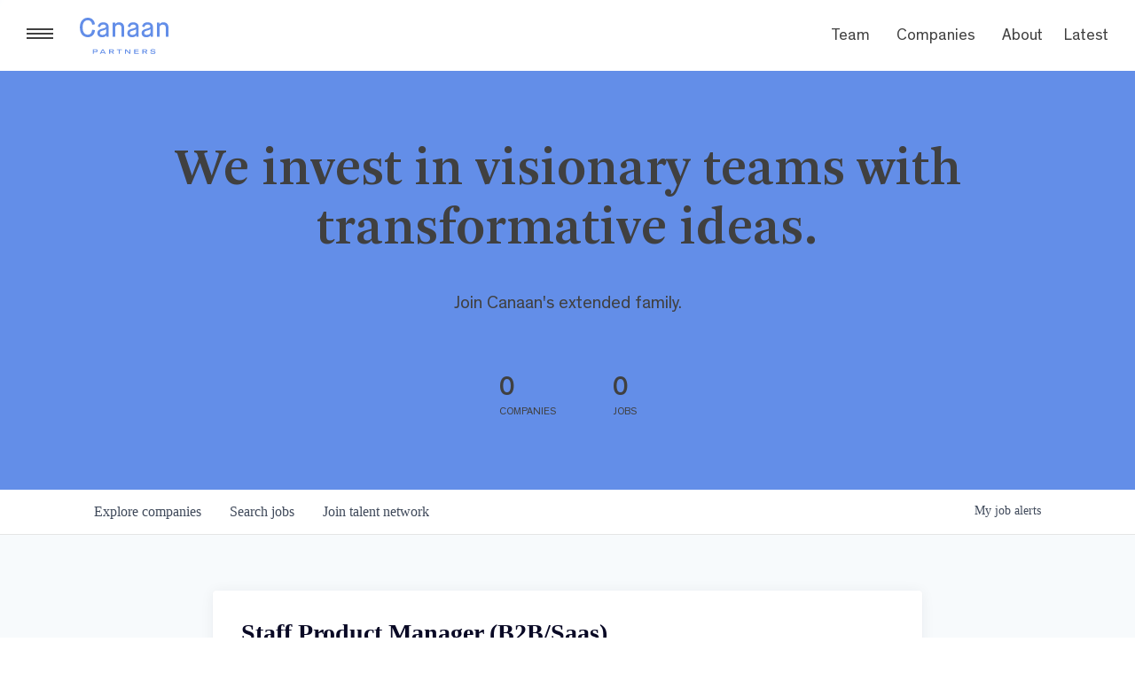

--- FILE ---
content_type: text/html; charset=utf-8
request_url: https://careers.canaan.com/companies/snyk/jobs/35207326-staff-product-manager-b2b-saas
body_size: 25819
content:
<!DOCTYPE html><html lang="en"><head><link rel="shortcut icon" href="https://cdn.filestackcontent.com/CO1sUWX2QdiZLN8cd168" data-next-head=""/><title data-next-head="">Staff Product Manager (B2B/Saas) @ Snyk | Canaan Partners Job Board</title><meta name="description" property="og:description" content="Search job openings across the Canaan Partners network." data-next-head=""/><meta charSet="utf-8" data-next-head=""/><meta name="viewport" content="initial-scale=1.0, width=device-width" data-next-head=""/><link rel="apple-touch-icon" sizes="180x180" href="https://cdn.filestackcontent.com/CO1sUWX2QdiZLN8cd168" data-next-head=""/><link rel="icon" type="image/png" sizes="32x32" href="https://cdn.filestackcontent.com/CO1sUWX2QdiZLN8cd168" data-next-head=""/><link rel="icon" type="image/png" sizes="16x16" href="https://cdn.filestackcontent.com/CO1sUWX2QdiZLN8cd168" data-next-head=""/><link rel="shortcut icon" href="https://cdn.filestackcontent.com/CO1sUWX2QdiZLN8cd168" data-next-head=""/><meta name="url" property="og:url" content="https://careers.canaan.com" data-next-head=""/><meta name="type" property="og:type" content="website" data-next-head=""/><meta name="title" property="og:title" content="Canaan Partners Job Board" data-next-head=""/><meta name="image" property="og:image" content="http://cdn.filepicker.io/api/file/KglpJ7MTqqe62Zqlb0TQ" data-next-head=""/><meta name="secure_url" property="og:image:secure_url" content="https://cdn.filepicker.io/api/file/KglpJ7MTqqe62Zqlb0TQ" data-next-head=""/><meta name="twitter:card" content="summary_large_image" data-next-head=""/><meta name="twitter:image" content="https://cdn.filepicker.io/api/file/KglpJ7MTqqe62Zqlb0TQ" data-next-head=""/><meta name="twitter:title" content="Canaan Partners Job Board" data-next-head=""/><meta name="twitter:description" content="Search job openings across the Canaan Partners network." data-next-head=""/><meta name="google-site-verification" content="CQNnZQRH0dvJgCqWABp64ULhLI69C53ULhWdJemAW_w" data-next-head=""/><script>!function(){var analytics=window.analytics=window.analytics||[];if(!analytics.initialize)if(analytics.invoked)window.console&&console.error&&console.error("Segment snippet included twice.");else{analytics.invoked=!0;analytics.methods=["trackSubmit","trackClick","trackLink","trackForm","pageview","identify","reset","group","track","ready","alias","debug","page","once","off","on","addSourceMiddleware","addIntegrationMiddleware","setAnonymousId","addDestinationMiddleware"];analytics.factory=function(e){return function(){if(window.analytics.initialized)return window.analytics[e].apply(window.analytics,arguments);var i=Array.prototype.slice.call(arguments);i.unshift(e);analytics.push(i);return analytics}};for(var i=0;i<analytics.methods.length;i++){var key=analytics.methods[i];analytics[key]=analytics.factory(key)}analytics.load=function(key,i){var t=document.createElement("script");t.type="text/javascript";t.async=!0;t.src="https://an.getro.com/analytics.js/v1/" + key + "/analytics.min.js";var n=document.getElementsByTagName("script")[0];n.parentNode.insertBefore(t,n);analytics._loadOptions=i};analytics._writeKey="VKRqdgSBA3lFoZSlbeHbrzqQkLPBcP7W";;analytics.SNIPPET_VERSION="4.16.1";
analytics.load("VKRqdgSBA3lFoZSlbeHbrzqQkLPBcP7W");

}}();</script><link rel="stylesheet" href="https://cdn-customers.getro.com/canaan/style.react.css??v=50b3420bcaaeb1545c9b06d2b6c390637fee8c69"/><link rel="preload" href="https://cdn.getro.com/assets/_next/static/css/b1414ae24606c043.css" as="style"/><link rel="stylesheet" href="https://cdn.getro.com/assets/_next/static/css/b1414ae24606c043.css" data-n-g=""/><noscript data-n-css=""></noscript><script defer="" nomodule="" src="https://cdn.getro.com/assets/_next/static/chunks/polyfills-42372ed130431b0a.js"></script><script id="jquery" src="https://ajax.googleapis.com/ajax/libs/jquery/3.6.0/jquery.min.js" defer="" data-nscript="beforeInteractive"></script><script src="https://cdn.getro.com/assets/_next/static/chunks/webpack-c56562f1635d2be2.js" defer=""></script><script src="https://cdn.getro.com/assets/_next/static/chunks/framework-4bf75dea1870880a.js" defer=""></script><script src="https://cdn.getro.com/assets/_next/static/chunks/main-40d96e7794783fcd.js" defer=""></script><script src="https://cdn.getro.com/assets/_next/static/chunks/pages/_app-9eaeed8e6a6313e0.js" defer=""></script><script src="https://cdn.getro.com/assets/_next/static/chunks/a86620fd-3b4606652f1c2476.js" defer=""></script><script src="https://cdn.getro.com/assets/_next/static/chunks/8230-b803ceb2b5029ba6.js" defer=""></script><script src="https://cdn.getro.com/assets/_next/static/chunks/4000-0acb5a82151cbee6.js" defer=""></script><script src="https://cdn.getro.com/assets/_next/static/chunks/9091-5cd776e8ee5ad3a3.js" defer=""></script><script src="https://cdn.getro.com/assets/_next/static/chunks/1637-3133dfa009c1fe58.js" defer=""></script><script src="https://cdn.getro.com/assets/_next/static/chunks/3676-4975c339fc5bc499.js" defer=""></script><script src="https://cdn.getro.com/assets/_next/static/chunks/9358-87cc633cf780c23e.js" defer=""></script><script src="https://cdn.getro.com/assets/_next/static/chunks/9117-3aec73cad8fedb57.js" defer=""></script><script src="https://cdn.getro.com/assets/_next/static/chunks/1446-e0702699bbe10a44.js" defer=""></script><script src="https://cdn.getro.com/assets/_next/static/chunks/5355-de549b9a3c6c2743.js" defer=""></script><script src="https://cdn.getro.com/assets/_next/static/chunks/9582-aad852ee53159296.js" defer=""></script><script src="https://cdn.getro.com/assets/_next/static/chunks/pages/companies/%5BcompanySlug%5D/jobs/%5BjobSlug%5D-fe17400d1a7f1cea.js" defer=""></script><script src="https://cdn.getro.com/assets/_next/static/ds9N2K08DFA7ll-WMwS_r/_buildManifest.js" defer=""></script><script src="https://cdn.getro.com/assets/_next/static/ds9N2K08DFA7ll-WMwS_r/_ssgManifest.js" defer=""></script><meta name="sentry-trace" content="57b044ec21bfff27af8709b319842d2f-c403f174e5cfbee6-0"/><meta name="baggage" content="sentry-environment=production,sentry-release=541cda827641868da183c2c08ba9c79958133ed9,sentry-public_key=99c84790fa184cf49c16c34cd7113f75,sentry-trace_id=57b044ec21bfff27af8709b319842d2f,sentry-org_id=129958,sentry-sampled=false,sentry-sample_rand=0.13369424093018756,sentry-sample_rate=0.033"/><style data-styled="" data-styled-version="5.3.11">.gVRrUK{box-sizing:border-box;margin:0;min-width:0;font-family:-apple-system,BlinkMacSystemFont,'Segoe UI','Roboto','Oxygen','Ubuntu','Cantarell','Fira Sans','Droid Sans','Helvetica Neue','sans-serif';font-weight:400;font-style:normal;font-size:16px;color:#3F495A;}/*!sc*/
.fyPcag{box-sizing:border-box;margin:0;min-width:0;background-color:#F7FAFC;min-height:100vh;-webkit-flex-direction:column;-ms-flex-direction:column;flex-direction:column;-webkit-align-items:stretch;-webkit-box-align:stretch;-ms-flex-align:stretch;align-items:stretch;}/*!sc*/
.dKubqp{box-sizing:border-box;margin:0;min-width:0;}/*!sc*/
.elbZCm{box-sizing:border-box;margin:0;min-width:0;width:100%;}/*!sc*/
.dFKghv{box-sizing:border-box;margin:0;min-width:0;box-shadow:0 1px 0 0 #e5e5e5;-webkit-flex-direction:row;-ms-flex-direction:row;flex-direction:row;width:100%;background-color:#ffffff;}/*!sc*/
.byBMUo{box-sizing:border-box;margin:0;min-width:0;max-width:100%;width:100%;margin-left:auto;margin-right:auto;}/*!sc*/
@media screen and (min-width:40em){.byBMUo{width:100%;}}/*!sc*/
@media screen and (min-width:65em){.byBMUo{width:1100px;}}/*!sc*/
.cyRTWj{box-sizing:border-box;margin:0;min-width:0;color:#4900FF;position:relative;-webkit-text-decoration:none;text-decoration:none;-webkit-transition:all ease 0.3s;transition:all ease 0.3s;text-transform:capitalize;-webkit-order:1;-ms-flex-order:1;order:1;padding-left:16px;padding-right:16px;padding-top:16px;padding-bottom:16px;font-size:16px;color:#3F495A;display:-webkit-box;display:-webkit-flex;display:-ms-flexbox;display:flex;-webkit-align-items:baseline;-webkit-box-align:baseline;-ms-flex-align:baseline;align-items:baseline;}/*!sc*/
@media screen and (min-width:40em){.cyRTWj{text-transform:capitalize;}}/*!sc*/
@media screen and (min-width:65em){.cyRTWj{text-transform:unset;}}/*!sc*/
.cyRTWj span{display:none;}/*!sc*/
.cyRTWj::after{content:'';position:absolute;left:0;right:0;bottom:0;height:0.125rem;background-color:#4900FF;opacity:0;-webkit-transition:opacity 0.3s;transition:opacity 0.3s;}/*!sc*/
.cyRTWj:hover{color:#3F495A;}/*!sc*/
.cyRTWj:active{background-color:#F7FAFC;-webkit-transform:scale(.94);-ms-transform:scale(.94);transform:scale(.94);}/*!sc*/
.cyRTWj.active{font-weight:600;color:#090925;}/*!sc*/
.cyRTWj.active::after{opacity:1;}/*!sc*/
@media screen and (min-width:40em){.cyRTWj{padding-left:16px;padding-right:16px;}}/*!sc*/
.ekJmTQ{box-sizing:border-box;margin:0;min-width:0;display:none;}/*!sc*/
@media screen and (min-width:40em){.ekJmTQ{display:none;}}/*!sc*/
@media screen and (min-width:65em){.ekJmTQ{display:inline-block;}}/*!sc*/
.hQFgTu{box-sizing:border-box;margin:0;min-width:0;color:#4900FF;position:relative;-webkit-text-decoration:none;text-decoration:none;-webkit-transition:all ease 0.3s;transition:all ease 0.3s;text-transform:capitalize;-webkit-order:0;-ms-flex-order:0;order:0;padding-left:16px;padding-right:16px;padding-top:16px;padding-bottom:16px;font-size:16px;color:#3F495A;display:-webkit-box;display:-webkit-flex;display:-ms-flexbox;display:flex;-webkit-align-items:baseline;-webkit-box-align:baseline;-ms-flex-align:baseline;align-items:baseline;}/*!sc*/
@media screen and (min-width:40em){.hQFgTu{text-transform:capitalize;}}/*!sc*/
@media screen and (min-width:65em){.hQFgTu{text-transform:unset;}}/*!sc*/
.hQFgTu span{display:none;}/*!sc*/
.hQFgTu::after{content:'';position:absolute;left:0;right:0;bottom:0;height:0.125rem;background-color:#4900FF;opacity:0;-webkit-transition:opacity 0.3s;transition:opacity 0.3s;}/*!sc*/
.hQFgTu:hover{color:#3F495A;}/*!sc*/
.hQFgTu:active{background-color:#F7FAFC;-webkit-transform:scale(.94);-ms-transform:scale(.94);transform:scale(.94);}/*!sc*/
.hQFgTu.active{font-weight:600;color:#090925;}/*!sc*/
.hQFgTu.active::after{opacity:1;}/*!sc*/
@media screen and (min-width:40em){.hQFgTu{padding-left:16px;padding-right:16px;}}/*!sc*/
.kPzaxb{box-sizing:border-box;margin:0;min-width:0;color:#4900FF;position:relative;-webkit-text-decoration:none;text-decoration:none;-webkit-transition:all ease 0.3s;transition:all ease 0.3s;text-transform:unset;-webkit-order:2;-ms-flex-order:2;order:2;padding-left:16px;padding-right:16px;padding-top:16px;padding-bottom:16px;font-size:16px;color:#3F495A;display:-webkit-box;display:-webkit-flex;display:-ms-flexbox;display:flex;-webkit-align-items:center;-webkit-box-align:center;-ms-flex-align:center;align-items:center;}/*!sc*/
.kPzaxb span{display:none;}/*!sc*/
.kPzaxb::after{content:'';position:absolute;left:0;right:0;bottom:0;height:0.125rem;background-color:#4900FF;opacity:0;-webkit-transition:opacity 0.3s;transition:opacity 0.3s;}/*!sc*/
.kPzaxb:hover{color:#3F495A;}/*!sc*/
.kPzaxb:active{background-color:#F7FAFC;-webkit-transform:scale(.94);-ms-transform:scale(.94);transform:scale(.94);}/*!sc*/
.kPzaxb.active{font-weight:600;color:#090925;}/*!sc*/
.kPzaxb.active::after{opacity:1;}/*!sc*/
@media screen and (min-width:40em){.kPzaxb{padding-left:16px;padding-right:16px;}}/*!sc*/
.jQZwAb{box-sizing:border-box;margin:0;min-width:0;display:inline-block;}/*!sc*/
@media screen and (min-width:40em){.jQZwAb{display:inline-block;}}/*!sc*/
@media screen and (min-width:65em){.jQZwAb{display:none;}}/*!sc*/
.ioCEHO{box-sizing:border-box;margin:0;min-width:0;margin-left:auto;margin-right:16px;text-align:left;-webkit-flex-direction:column;-ms-flex-direction:column;flex-direction:column;-webkit-order:9999;-ms-flex-order:9999;order:9999;}/*!sc*/
@media screen and (min-width:40em){.ioCEHO{margin-right:16px;}}/*!sc*/
@media screen and (min-width:65em){.ioCEHO{margin-right:0;}}/*!sc*/
.iJaGyT{box-sizing:border-box;margin:0;min-width:0;position:relative;cursor:pointer;-webkit-transition:all ease 0.3s;transition:all ease 0.3s;border-radius:4px;font-size:16px;font-weight:500;display:-webkit-box;display:-webkit-flex;display:-ms-flexbox;display:flex;-webkit-tap-highlight-color:transparent;-webkit-align-items:center;-webkit-box-align:center;-ms-flex-align:center;align-items:center;font-family:-apple-system,BlinkMacSystemFont,'Segoe UI','Roboto','Oxygen','Ubuntu','Cantarell','Fira Sans','Droid Sans','Helvetica Neue','sans-serif';color:#3F495A;background-color:#FFFFFF;border-style:solid;border-color:#A3B1C2;border-width:1px;border:none;border-color:transparent;width:small;height:small;margin-top:8px;padding:8px 16px;padding-right:0;-webkit-align-self:center;-ms-flex-item-align:center;align-self:center;font-size:14px;}/*!sc*/
.iJaGyT:active{-webkit-transform:scale(.94);-ms-transform:scale(.94);transform:scale(.94);box-shadow:inset 0px 1.875px 1.875px rgba(0,0,0,0.12);}/*!sc*/
.iJaGyT:disabled{color:#A3B1C2;}/*!sc*/
.iJaGyT:hover{background-color:#F7FAFC;}/*!sc*/
.iJaGyT [role="progressbar"] > div > div{border-color:rgba(63,73,90,0.2);border-top-color:#090925;}/*!sc*/
@media screen and (min-width:40em){.iJaGyT{border-color:#A3B1C2;}}/*!sc*/
@media screen and (min-width:40em){.iJaGyT{padding-right:16px;}}/*!sc*/
.jUfIjB{box-sizing:border-box;margin:0;min-width:0;display:none;}/*!sc*/
@media screen and (min-width:40em){.jUfIjB{display:block;}}/*!sc*/
.iqghoL{box-sizing:border-box;margin:0;min-width:0;margin-left:auto !important;margin-right:auto !important;box-sizing:border-box;max-width:100%;position:static;z-index:1;margin-left:auto;margin-right:auto;width:100%;padding-top:0;padding-left:16px;padding-right:16px;padding-bottom:64px;}/*!sc*/
@media screen and (min-width:40em){.iqghoL{width:100%;}}/*!sc*/
@media screen and (min-width:65em){.iqghoL{width:1132px;}}/*!sc*/
.ebGWQq{box-sizing:border-box;margin:0;min-width:0;-webkit-box-pack:justify;-webkit-justify-content:space-between;-ms-flex-pack:justify;justify-content:space-between;margin-bottom:24px;-webkit-flex-direction:column;-ms-flex-direction:column;flex-direction:column;width:100%;}/*!sc*/
@media screen and (min-width:40em){.ebGWQq{-webkit-flex-direction:row;-ms-flex-direction:row;flex-direction:row;}}/*!sc*/
@media screen and (min-width:65em){.ebGWQq{-webkit-flex-direction:row;-ms-flex-direction:row;flex-direction:row;}}/*!sc*/
.dsHaKT{box-sizing:border-box;margin:0;min-width:0;gap:24px;-webkit-flex-direction:column;-ms-flex-direction:column;flex-direction:column;width:100%;}/*!sc*/
.iaKmHE{box-sizing:border-box;margin:0;min-width:0;font-size:28px;margin-bottom:8px;color:#090925;}/*!sc*/
.iKYCNv{box-sizing:border-box;margin:0;min-width:0;-webkit-column-gap:8px;column-gap:8px;cursor:pointer;-webkit-align-items:center;-webkit-box-align:center;-ms-flex-align:center;align-items:center;}/*!sc*/
.iKYCNv color{main:#3F495A;dark:#090925;subtle:#67738B;placeholder:#8797AB;link:#3F495A;link-accent:#4900FF;error:#D90218;}/*!sc*/
.hRzXmX{box-sizing:border-box;margin:0;min-width:0;width:32px;}/*!sc*/
.ijjZxr{box-sizing:border-box;margin:0;min-width:0;margin-bottom:16px;}/*!sc*/
.kGAAEy{box-sizing:border-box;margin:0;min-width:0;-webkit-flex-direction:column;-ms-flex-direction:column;flex-direction:column;gap:8px;}/*!sc*/
.dkjSzf{box-sizing:border-box;margin:0;min-width:0;font-weight:600;font-size:14px;color:#090925;}/*!sc*/
.eRlSKr{box-sizing:border-box;margin:0;min-width:0;color:#3F495A!important;font-weight:500;}/*!sc*/
.lhPfhV{box-sizing:border-box;margin:0;min-width:0;-webkit-column-gap:8px;column-gap:8px;-webkit-box-pack:justify;-webkit-justify-content:space-between;-ms-flex-pack:justify;justify-content:space-between;}/*!sc*/
.hQNFTd{box-sizing:border-box;margin:0;min-width:0;row-gap:8px;-webkit-flex-direction:column;-ms-flex-direction:column;flex-direction:column;}/*!sc*/
.fLzXDu{box-sizing:border-box;margin:0;min-width:0;font-size:14px;color:#67738B;}/*!sc*/
.crBMPy{box-sizing:border-box;margin:0;min-width:0;margin-top:40px;}/*!sc*/
.crBMPy li:not(:last-child){margin-bottom:8px;}/*!sc*/
.crBMPy p,.crBMPy span,.crBMPy div,.crBMPy li,.crBMPy ol,.crBMPy ul{color:#3F495A;font-size:16px!important;line-height:140%!important;margin:0 auto 16px;}/*!sc*/
.crBMPy h1,.crBMPy h2,.crBMPy h3,.crBMPy h4,.crBMPy h5,.crBMPy h6{color:#090925;}/*!sc*/
.crBMPy h4,.crBMPy h5,.crBMPy h6{font-size:16px;margin:0 auto 16px;}/*!sc*/
.crBMPy h1:not(:first-child){font-size:24px;margin:48px auto 16px;}/*!sc*/
.crBMPy h2:not(:first-child){font-size:20px;margin:32px auto 16px;}/*!sc*/
.crBMPy h3:not(:first-child){font-size:18px;margin:24px auto 16px;}/*!sc*/
.crBMPy ul{padding:0 0 0 32px;}/*!sc*/
.crBMPy a{color:#3F495A !important;}/*!sc*/
.iIGtVd{box-sizing:border-box;margin:0;min-width:0;max-width:600px;margin:0 auto;}/*!sc*/
.friAmK{box-sizing:border-box;margin:0;min-width:0;padding-bottom:40px;margin-top:40px;}/*!sc*/
.bOyPTM{box-sizing:border-box;margin:0;min-width:0;gap:40px;margin-top:40px;-webkit-align-items:center;-webkit-box-align:center;-ms-flex-align:center;align-items:center;-webkit-box-pack:justify;-webkit-justify-content:space-between;-ms-flex-pack:justify;justify-content:space-between;-webkit-flex-direction:column;-ms-flex-direction:column;flex-direction:column;}/*!sc*/
@media screen and (min-width:40em){.bOyPTM{-webkit-flex-direction:row;-ms-flex-direction:row;flex-direction:row;}}/*!sc*/
.kkTXM{box-sizing:border-box;margin:0;min-width:0;-webkit-text-decoration-line:underline;text-decoration-line:underline;cursor:pointer;display:block;text-align:center;color:#3F495A !important;font-size:14px;line-height:22px;}/*!sc*/
.fIUOoG{box-sizing:border-box;margin:0;min-width:0;justify-self:flex-end;margin-top:auto;-webkit-flex-direction:row;-ms-flex-direction:row;flex-direction:row;width:100%;background-color:transparent;padding-top:32px;padding-bottom:32px;}/*!sc*/
.Jizzq{box-sizing:border-box;margin:0;min-width:0;width:100%;margin-left:auto;margin-right:auto;-webkit-flex-direction:column;-ms-flex-direction:column;flex-direction:column;text-align:center;}/*!sc*/
@media screen and (min-width:40em){.Jizzq{width:1100px;}}/*!sc*/
.fONCsf{box-sizing:border-box;margin:0;min-width:0;color:#4900FF;-webkit-align-self:center;-ms-flex-item-align:center;align-self:center;margin-bottom:16px;color:#090925;width:120px;}/*!sc*/
.bfORaf{box-sizing:border-box;margin:0;min-width:0;color:currentColor;width:100%;height:auto;}/*!sc*/
.gkPOSa{box-sizing:border-box;margin:0;min-width:0;-webkit-flex-direction:row;-ms-flex-direction:row;flex-direction:row;-webkit-box-pack:center;-webkit-justify-content:center;-ms-flex-pack:center;justify-content:center;-webkit-flex-wrap:wrap;-ms-flex-wrap:wrap;flex-wrap:wrap;}/*!sc*/
.hDtUlk{box-sizing:border-box;margin:0;min-width:0;-webkit-appearance:none;-moz-appearance:none;appearance:none;display:inline-block;text-align:center;line-height:inherit;-webkit-text-decoration:none;text-decoration:none;font-size:inherit;padding-left:16px;padding-right:16px;padding-top:8px;padding-bottom:8px;color:#ffffff;background-color:#4900FF;border:none;border-radius:4px;padding-left:8px;padding-right:8px;font-size:16px;position:relative;z-index:2;cursor:pointer;-webkit-transition:all ease 0.3s;transition:all ease 0.3s;border-radius:4px;font-weight:500;display:-webkit-box;display:-webkit-flex;display:-ms-flexbox;display:flex;-webkit-tap-highlight-color:transparent;-webkit-align-items:center;-webkit-box-align:center;-ms-flex-align:center;align-items:center;font-family:-apple-system,BlinkMacSystemFont,'Segoe UI','Roboto','Oxygen','Ubuntu','Cantarell','Fira Sans','Droid Sans','Helvetica Neue','sans-serif';color:#3F495A;background-color:transparent;border-style:solid;border-color:#A3B1C2;border-width:1px;border:none;-webkit-box-pack:unset;-webkit-justify-content:unset;-ms-flex-pack:unset;justify-content:unset;-webkit-text-decoration:none;text-decoration:none;white-space:nowrap;margin-right:16px;padding:0;color:#67738B;padding-top:4px;padding-bottom:4px;font-size:12px;}/*!sc*/
.hDtUlk:active{-webkit-transform:scale(.94);-ms-transform:scale(.94);transform:scale(.94);box-shadow:inset 0px 1.875px 1.875px rgba(0,0,0,0.12);}/*!sc*/
.hDtUlk:disabled{color:#A3B1C2;}/*!sc*/
.hDtUlk:hover{-webkit-text-decoration:underline;text-decoration:underline;}/*!sc*/
.hDtUlk [role="progressbar"] > div > div{border-color:rgba(63,73,90,0.2);border-top-color:#090925;}/*!sc*/
data-styled.g1[id="sc-aXZVg"]{content:"gVRrUK,fyPcag,dKubqp,elbZCm,dFKghv,byBMUo,cyRTWj,ekJmTQ,hQFgTu,kPzaxb,jQZwAb,ioCEHO,iJaGyT,jUfIjB,iqghoL,ebGWQq,dsHaKT,iaKmHE,iKYCNv,hRzXmX,ijjZxr,kGAAEy,dkjSzf,eRlSKr,lhPfhV,hQNFTd,fLzXDu,crBMPy,iIGtVd,friAmK,bOyPTM,kkTXM,fIUOoG,Jizzq,fONCsf,bfORaf,gkPOSa,hDtUlk,"}/*!sc*/
.fteAEG{display:-webkit-box;display:-webkit-flex;display:-ms-flexbox;display:flex;}/*!sc*/
data-styled.g2[id="sc-gEvEer"]{content:"fteAEG,"}/*!sc*/
.flWBVF{box-sizing:border-box;margin:0;min-width:0;container-type:inline-size;container-name:hero;}/*!sc*/
.jLA-dRq{box-sizing:border-box;margin:0;min-width:0;position:relative;background-size:cover;background-position:center center;text-align:center;padding-top:32px;padding-bottom:32px;color:#ffffff;}/*!sc*/
@media (min-width:480px){.jLA-dRq{padding:calc(10 * 0.5rem) 0;}}/*!sc*/
.jLA-dRq::before{content:'';position:absolute;left:0;right:0;top:0;bottom:0;background-color:#638EE8;z-index:2;}/*!sc*/
.cmDbPT{box-sizing:border-box;margin:0;min-width:0;margin-left:auto !important;margin-right:auto !important;box-sizing:border-box;max-width:100%;position:relative;z-index:3;margin-left:auto;margin-right:auto;width:100%;padding-top:0;padding-left:16px;padding-right:16px;}/*!sc*/
@media screen and (min-width:40em){.cmDbPT{width:100%;}}/*!sc*/
@media screen and (min-width:65em){.cmDbPT{width:1132px;}}/*!sc*/
.bsENgY{box-sizing:border-box;margin:0;min-width:0;max-width:900px;position:relative;text-align:center;font-size:18px;font-weight:500;font-family:inherit;margin-left:auto;margin-right:auto;margin-top:0;margin-bottom:0;color:inherit;}/*!sc*/
@media screen and (min-width:40em){.bsENgY{font-size:32px;}}/*!sc*/
.pKjCT{box-sizing:border-box;margin:0;min-width:0;position:relative;font-weight:300;font-style:italic;color:inherit;font-size:16px;margin-top:16px;margin-left:auto;margin-right:auto;margin-bottom:0;}/*!sc*/
.pKjCT:first-child{margin-top:0;}/*!sc*/
@media screen and (min-width:40em){.pKjCT{font-size:18px;}}/*!sc*/
.gwmNXr{box-sizing:border-box;margin:0;min-width:0;}/*!sc*/
.fmUVIp{box-sizing:border-box;margin:0;min-width:0;-webkit-box-pack:center;-webkit-justify-content:center;-ms-flex-pack:center;justify-content:center;-webkit-align-items:center;-webkit-box-align:center;-ms-flex-align:center;align-items:center;}/*!sc*/
.fmUVIp:not(:first-child){margin-top:32px;}/*!sc*/
@media screen and (min-width:40em){.fmUVIp:not(:first-child){margin-top:64px;}}/*!sc*/
@media screen and (min-width:65em){.fmUVIp:not(:first-child){margin-top:64px;}}/*!sc*/
.HtwpK{box-sizing:border-box;margin:0;min-width:0;max-width:300px;}/*!sc*/
.eOOXFH{box-sizing:border-box;margin:0;min-width:0;-webkit-box-pack:space-around;-webkit-justify-content:space-around;-ms-flex-pack:space-around;justify-content:space-around;margin-top:0;}/*!sc*/
.fbDqWI{box-sizing:border-box;margin:0;min-width:0;padding-right:64px;}/*!sc*/
.izkFvz{box-sizing:border-box;margin:0;min-width:0;-webkit-flex-direction:column;-ms-flex-direction:column;flex-direction:column;text-align:left;padding-right:64px;}/*!sc*/
.jZIqdX{box-sizing:border-box;margin:0;min-width:0;font-size:20px;font-weight:500;}/*!sc*/
@media screen and (min-width:40em){.jZIqdX{font-size:30px;}}/*!sc*/
.erBpup{box-sizing:border-box;margin:0;min-width:0;text-transform:uppercase;font-size:12px;}/*!sc*/
.mcBfM{box-sizing:border-box;margin:0;min-width:0;-webkit-flex-direction:column;-ms-flex-direction:column;flex-direction:column;text-align:left;}/*!sc*/
.eBWkFz{box-sizing:border-box;margin:0;min-width:0;padding:32px;box-shadow:0px 1px 2px 0px rgba(27,36,50,0.04),0px 1px 16px 0px rgba(27,36,50,0.06);border-radius:4px;background-color:#FFFFFF;margin-left:auto;margin-right:auto;width:100%;-webkit-flex-direction:column;-ms-flex-direction:column;flex-direction:column;padding-left:16px;padding-right:16px;margin-top:64px;max-width:800px;margin-left:auto;margin-right:auto;}/*!sc*/
@media screen and (min-width:40em){.eBWkFz{padding-left:32px;padding-right:32px;}}/*!sc*/
.jBogQf{box-sizing:border-box;margin:0;min-width:0;position:relative;width:100%;-webkit-align-items:start;-webkit-box-align:start;-ms-flex-align:start;align-items:start;}/*!sc*/
.ddKpAl{box-sizing:border-box;margin:0;min-width:0;-webkit-flex:1 1;-ms-flex:1 1;flex:1 1;}/*!sc*/
.VWXkL{box-sizing:border-box;margin:0;min-width:0;position:relative;font-weight:500;color:#3F495A;height:100%;width:100%;border-radius:4px;}/*!sc*/
.cVYRew{box-sizing:border-box;margin:0;min-width:0;max-width:100%;height:auto;border-radius:4px;overflow:hidden;object-fit:contain;width:100%;height:100%;}/*!sc*/
.hPknKP{box-sizing:border-box;margin:0;min-width:0;background-color:#FEF5EC;text-align:left;-webkit-align-items:flex-start;-webkit-box-align:flex-start;-ms-flex-align:flex-start;align-items:flex-start;-webkit-flex:0 0 auto;-ms-flex:0 0 auto;flex:0 0 auto;padding:16px;border-radius:4px;line-height:1.4;gap:16px;}/*!sc*/
.jDfdPi{box-sizing:border-box;margin:0;min-width:0;height:20px;width:20px;}/*!sc*/
.kgAlEH{box-sizing:border-box;margin:0;min-width:0;color:#DE7B02;-webkit-align-items:center;-webkit-box-align:center;-ms-flex-align:center;align-items:center;-webkit-flex:0 0 auto;-ms-flex:0 0 auto;flex:0 0 auto;}/*!sc*/
.cYMjnh{box-sizing:border-box;margin:0;min-width:0;font-weight:500;font-size:14px;color:#3F495A;}/*!sc*/
.exMvxQ{box-sizing:border-box;margin:0;min-width:0;-webkit-text-decoration:none;text-decoration:none;color:currentColor;width:100%;height:auto;}/*!sc*/
data-styled.g3[id="sc-eqUAAy"]{content:"flWBVF,jLA-dRq,cmDbPT,bsENgY,pKjCT,gwmNXr,fmUVIp,HtwpK,eOOXFH,fbDqWI,izkFvz,jZIqdX,erBpup,mcBfM,eBWkFz,jBogQf,ddKpAl,VWXkL,cVYRew,hPknKP,jDfdPi,kgAlEH,cYMjnh,exMvxQ,"}/*!sc*/
.gQycbC{display:-webkit-box;display:-webkit-flex;display:-ms-flexbox;display:flex;}/*!sc*/
data-styled.g4[id="sc-fqkvVR"]{content:"gQycbC,"}/*!sc*/
</style></head><body id="main-wrapper" class="custom-design-canaan"><div id="root"></div><div id="__next"><div class="sc-aXZVg gVRrUK"><div class="" style="position:fixed;top:0;left:0;height:2px;background:transparent;z-index:99999999999;width:100%"><div class="" style="height:100%;background:#4900FF;transition:all 500ms ease;width:0%"><div style="box-shadow:0 0 10px #4900FF, 0 0 10px #4900FF;width:5%;opacity:1;position:absolute;height:100%;transition:all 500ms ease;transform:rotate(3deg) translate(0px, -4px);left:-10rem"></div></div></div><div id="wlc-main" class="sc-aXZVg sc-gEvEer fyPcag fteAEG network-container"><div data-testid="custom-header" id="canaan-custom-header" class="sc-aXZVg dKubqp canaan-custom-part">
<div class="cd-wrapper home page about">
  <div class="menu-expand-wrapper">
    <div class="menu-expand"><span class="menu-expand-lines"></span></div>
    <a
      href="https://canaan.com/"
      rel="home"
      class="header-logo header-logo--tall"
    >
      <svg
        width="378"
        height="154"
        viewBox="0 0 378 154"
        fill="none"
        xmlns="http://www.w3.org/2000/svg"
      >
        <path
          d="M71.7 140.2C71.7 138.1 70.2 136.8 67.5 136.8H59.6V143.7H67.4C70.1 143.7 71.7 142.4 71.7 140.2ZM76 140.2C76 144.2 72.8 146.7 68 146.7H59.6V153.3H55.5V133.9H68.4C73.1 133.9 76 136.3 76 140.2Z"
          fill="#638EE8"
        ></path>
        <path
          d="M102.7 146.3L100.2 141.3C99 139.1 98.4 138 98 136.5H97.9C97.4 138 96.8 139.2 95.7 141.3L93.2 146.3H102.7ZM104.2 149.2H91.6L89.5 153.3H85.1L95.5 133.9H100.3L110.7 153.3H106.3L104.2 149.2Z"
          fill="#638EE8"
        ></path>
        <path
          d="M129 143.1H137C140.1 143.1 141 141.5 141 139.9C141 138.4 140.1 136.9 137 136.9H129V143.1ZM136.2 145.9H129V153.3H124.9V133.9H137.8C143.6 133.9 145.2 137 145.2 139.8C145.2 142 144 144.5 140.5 145.4L145.9 153.3H141.2L136.2 145.9Z"
          fill="#638EE8"
        ></path>
        <path
          d="M157.6 133.9V137.2H166.3V153.3H170.4V137.2H179.1V133.9H157.6Z"
          fill="#638EE8"
        ></path>
        <path
          d="M193.1 133.9H197.7L210 146.8C210.6 147.5 211.1 148.1 211.4 148.8H211.5V146.3V133.9H215.2V153.3H211L198.3 140.1C197.8 139.5 197.2 138.7 196.9 138.2H196.8C196.8 139 196.8 139.8 196.8 140.6V153.3H193.1V133.9Z"
          fill="#638EE8"
        ></path>
        <path
          d="M231.9 133.9V153.3H251V150.3H236V144.9H250.4V142H236V136.9H250.8V133.9H231.9Z"
          fill="#638EE8"
        ></path>
        <path
          d="M270.9 143.1H278.9C282 143.1 282.9 141.5 282.9 139.9C282.9 138.4 282 136.9 278.9 136.9H270.9V143.1ZM278.1 145.9H270.9V153.3H266.8V133.9H279.7C285.5 133.9 287.1 137 287.1 139.8C287.1 142 285.9 144.5 282.4 145.4L287.8 153.3H283.1L278.1 145.9Z"
          fill="#638EE8"
        ></path>
        <path
          d="M300 148.1L303.4 146.5C304.7 149.4 307.7 151 312.3 151C316.5 151 318.4 150.1 318.4 148.1C318.4 146.5 317.3 145.7 314.2 145.4L308.1 144.8C303.5 144.3 301.3 142.6 301.3 139.2C301.3 135.4 304.9 133.2 311.3 133.2C316.9 133.2 320.5 134.9 322.4 138.2L319.3 140C318 137.5 315.4 136.2 311.2 136.2C307.5 136.2 305.5 137.1 305.5 138.9C305.5 140.5 306.5 141.1 309.6 141.4L315.3 142C320.4 142.5 322.6 144.1 322.6 147.6C322.6 151.7 319 154 312.2 154C305.8 154 301.7 152 300 148.1Z"
          fill="#638EE8"
        ></path>
        <path
          d="M34 82.7C29.5 82.7 25.2 81.9 21.3 80.3C17.4 78.7 13.8 76.3 10.6 73.1C7.39999 69.9 4.8 65.5 3 60C1.1 54.5 0.199997 48 0.199997 40.7C0.199997 27.8 3.49999 17.8 10.1 10.7C16.6 3.5 24.6 0 34 0C42.4 0 49.3 2.5 54.8 7.6C60.3 12.7 63.5 19.5 64.6 28L53 29.9C51 17.1 44.6 10.7 34 10.7C27.7 10.7 22.4 13.2 18.3 18.3C14.1 23.4 12 30.8 12 40.7C12 51.2 14 59 18.1 64.3C22.2 69.5 27.5 72.1 34 72.1C45 72.1 51.2 65 52.6 50.8L64.7 52.7C63.9 61.9 60.8 69.2 55.4 74.6C49.9 80 42.8 82.7 34 82.7Z"
          fill="#638EE8"
        ></path>
        <path
          d="M97.5 54.7C92.8 56 89.7 57.4 88 58.9C86.4 60.4 85.6 62.3 85.6 64.7C85.6 70.2 89.2 73 96.5 73C101.6 73 105.4 71.9 108.2 69.7C110.9 67.5 112.3 64.8 112.3 61.7V48.1H112C111.7 48.8 111.2 49.4 110.6 49.9C110 50.4 108.6 51.1 106.4 51.9C104.3 52.8 101.3 53.7 97.5 54.7ZM113.4 81V74.7H113.2C112.4 76.4 110.4 78.1 107.4 80C104.3 81.8 100.4 82.8 95.6 82.8C88.7 82.8 83.6 81.2 80.1 77.9C76.7 74.6 74.9 70.5 74.9 65.5C74.9 60.4 76.4 56.5 79.5 53.7C82.6 50.9 87.7 48.6 95.1 46.8C101.6 45.1 106 43.7 108.3 42.5C110.6 41.3 111.8 39.5 111.8 37.2C111.8 34.9 110.8 32.9 108.9 31.4C106.9 29.9 104 29.1 100.1 29.1C92.6 29.1 88 32.9 86.2 40.4L76.6 37C77.7 31.8 80.2 27.6 84.2 24.3C88.2 21.1 93.4 19.4 99.9 19.4C106.9 19.4 112.6 21.2 116.8 24.8C121.1 28.4 123.2 34 123.2 41.5V81H113.4Z"
          fill="#638EE8"
        ></path>
        <path
          d="M140 81V21H150.8V26.8H151C152.6 24.7 154.9 22.9 157.9 21.5C160.9 20.1 164.1 19.3 167.4 19.3C174 19.3 179.2 21.3 183.1 25.3C187 29.3 189 34.8 189 41.7V81H177.9V44.8C177.9 34.5 173.7 29.4 165.2 29.4C160.9 29.4 157.4 30.6 154.8 33.1C152.2 35.6 150.9 38.9 150.9 43.2V81H140Z"
          fill="#638EE8"
        ></path>
        <path
          d="M225.2 54.7C220.5 56 217.4 57.4 215.7 58.9C214.1 60.4 213.3 62.3 213.3 64.7C213.3 70.2 216.9 73 224.2 73C229.3 73 233.1 71.9 235.9 69.7C238.6 67.5 240 64.8 240 61.7V48.1H239.8C239.5 48.8 239 49.4 238.4 49.9C237.8 50.4 236.4 51.1 234.2 51.9C232 52.8 229 53.7 225.2 54.7ZM241.1 81V74.7H240.9C240.1 76.4 238.1 78.1 235.1 80C232 81.8 228.1 82.8 223.3 82.8C216.4 82.8 211.3 81.2 207.8 77.9C204.4 74.6 202.6 70.5 202.6 65.5C202.6 60.4 204.1 56.5 207.2 53.7C210.3 50.9 215.4 48.6 222.8 46.8C229.3 45.1 233.7 43.7 236 42.5C238.3 41.3 239.5 39.5 239.5 37.2C239.5 34.9 238.5 32.9 236.6 31.4C234.6 29.9 231.7 29.1 227.8 29.1C220.3 29.1 215.7 32.9 213.9 40.4L204.3 37C205.4 31.8 207.9 27.6 211.9 24.3C215.9 21.1 221.1 19.4 227.6 19.4C234.6 19.4 240.3 21.2 244.5 24.8C248.8 28.4 250.9 34 250.9 41.5V81H241.1Z"
          fill="#638EE8"
        ></path>
        <path
          d="M286.4 54.7C281.7 56 278.6 57.4 276.9 58.9C275.3 60.4 274.5 62.3 274.5 64.7C274.5 70.2 278.1 73 285.4 73C290.5 73 294.3 71.9 297.1 69.7C299.8 67.5 301.2 64.8 301.2 61.7V48.1H301C300.7 48.8 300.2 49.4 299.6 49.9C299 50.4 297.6 51.1 295.4 51.9C293.2 52.8 290.2 53.7 286.4 54.7ZM302.2 81V74.7H302C301.2 76.4 299.2 78.1 296.2 80C293.1 81.8 289.2 82.8 284.4 82.8C277.5 82.8 272.4 81.2 268.9 77.9C265.5 74.6 263.7 70.5 263.7 65.5C263.7 60.4 265.2 56.5 268.3 53.7C271.4 50.9 276.5 48.6 283.9 46.8C290.4 45.1 294.8 43.7 297.1 42.5C299.4 41.3 300.6 39.5 300.6 37.2C300.6 34.9 299.6 32.9 297.7 31.4C295.7 29.9 292.8 29.1 288.9 29.1C281.4 29.1 276.8 32.9 275 40.4L265.4 37C266.5 31.8 269 27.6 273 24.3C277 21.1 282.2 19.4 288.7 19.4C295.7 19.4 301.4 21.2 305.6 24.8C309.9 28.4 312 34 312 41.5V81H302.2Z"
          fill="#638EE8"
        ></path>
        <path
          d="M328.9 81V21H339.7V26.8H339.9C341.5 24.7 343.8 22.9 346.8 21.5C349.8 20.1 353 19.3 356.3 19.3C362.9 19.3 368.1 21.3 372 25.3C375.9 29.3 377.9 34.8 377.9 41.7V81H366.8V44.8C366.8 34.5 362.6 29.4 354.1 29.4C349.8 29.4 346.3 30.6 343.7 33.1C341.1 35.6 339.8 38.9 339.8 43.2V81H328.9Z"
          fill="#638EE8"
        ></path>
      </svg>
    </a>
  </div>
  <div class="mobile-menu">
    <div role="navigation" class="mobile-menu-container">
      <div class="mobile-menu-content">
        <ul class="mobile-nav">
          <li><a href="https://canaan.com/team">Team</a></li>
          <li><a href="https://canaan.com/companies">Companies</a></li>
          <li><a href="https://canaan.com/about">About</a></li>
          <li><a href="https://canaan.com/latest">Latest</a></li>
        </ul>
        <ul class="secondary-menu">
          <li><a href="https://canaan.com/contact">Contact</a></li>
          <li
            ><a
              target="_blank"
              rel="noopener noreferrer"
              href="http://lpaccess.canaan.com"
              >LP Portal</a
            ></li
          >
          <li><a href="https://canaan.com/resources">Resources</a></li>
          <li
            ><a href="https://canaan.com/woven/podcasts"
              >The WoVen Podcast</a
            ></li
          >
        </ul>
        <div class="mobile-social">
          <ul class="social-buttons">
            <li
              ><a
                href="https://twitter.com/canaanpartners"
                target="_blank"
                rel="noopener noreferrer"
                class="twitter"
                ><svg xmlns="http://www.w3.org/2000/svg" viewBox="0 0 26 26">
                  <title>Canaan on Twitter</title>
                  <path
                    d="M25.6 5.515c-.92.408-1.907.684-2.945.808 1.06-.635 1.872-1.64 2.255-2.838-.99.588-2.09 1.015-3.257 1.245-.936-.997-2.27-1.62-3.744-1.62-2.833 0-5.13 2.296-5.13 5.13 0 .4.046.792.133 1.168-4.262-.214-8.042-2.256-10.57-5.36-.443.76-.696 1.64-.696 2.58 0 1.78.905 3.35 2.282 4.27-.842-.028-1.633-.26-2.324-.643v.065c0 2.485 1.768 4.558 4.114 5.03-.43.116-.884.18-1.35.18-.33 0-.653-.033-.966-.093.653 2.038 2.547 3.52 4.79 3.562-1.754 1.375-3.966 2.195-6.37 2.195-.413 0-.82-.024-1.223-.072 2.27 1.456 4.967 2.305 7.863 2.305 9.434 0 14.593-7.815 14.593-14.593 0-.222-.005-.443-.015-.664 1.004-.723 1.873-1.626 2.56-2.655zm0 0"
                  ></path></svg></a
            ></li>
            <li
              ><a
                href="https://www.linkedin.com/company/canaan-partners"
                target="_blank"
                rel="noopener noreferrer"
                class="linkedin"
                ><svg xmlns="http://www.w3.org/2000/svg" viewBox="0 0 26 26">
                  <title>Canaan on LinkedIn</title>
                  <g>
                    <path
                      d="M19.118 8.26c-2.52 0-4.21 1.383-4.902 2.694h-.07V8.676h-4.97v16.67h5.178V17.1c0-2.174.413-4.28 3.11-4.28 2.656 0 2.69 2.486 2.69 4.42v8.107h5.18v-9.144c0-4.49-.97-7.942-6.216-7.942zM.746 8.676h5.18v16.67H.747z"
                    ></path>
                    <circle cx="3.337" cy="3.393" r="3.004"></circle>
                  </g></svg></a
            ></li>
          </ul>
        </div>
        <p
          >© Copyright 2022 Canaan |
          <a href="https://canaan.com/legal">Legal</a></p
        >
      </div>
    </div>
    <div class="overlay"></div>
  </div>
  <header class="header">
    <div class="wrapper">
      <nav role="navigation" class="header-menu">
        <ul class="menu">
          <li><a href="https://canaan.com/team">Team</a></li>
          <li><a href="https://canaan.com/companies">Companies</a></li>
          <li><a href="https://canaan.com/about">About</a></li>
          <li><a href="https://canaan.com/latest">Latest</a></li>
        </ul>
      </nav>
    </div>
  </header>
</div>

</div><div width="1" class="sc-aXZVg elbZCm"><div class="sc-eqUAAy flWBVF job-board-hero"><div data-testid="default-hero" color="white" class="sc-eqUAAy jLA-dRq network-hero"><div width="1,1,1132px" class="sc-eqUAAy cmDbPT container custom-design-canaan" data-testid="container"><h2 class="sc-eqUAAy bsENgY job-tagline" data-testid="tagline" font-size="3,32px" font-weight="medium" font-family="inherit" color="inherit">We invest in visionary teams with transformative ideas.</h2><div data-testid="subtitle" class="sc-eqUAAy pKjCT subtitle" font-weight="default" font-style="italic" color="inherit" font-size="2,3"><span class="sc-eqUAAy gwmNXr">Join Canaan's extended family.</span></div><div class="sc-eqUAAy sc-fqkvVR fmUVIp gQycbC network-intro" data-testid="network-info"><div class="sc-eqUAAy HtwpK info"><div data-testid="number-wrapper" class="sc-eqUAAy sc-fqkvVR eOOXFH gQycbC stats job-number-wrapper"><div class="sc-eqUAAy sc-fqkvVR izkFvz gQycbC sc-eqUAAy fbDqWI job-org-count" data-testid="org-count"><div font-size="4,30px" font-weight="medium" class="sc-eqUAAy jZIqdX number"></div><div font-size="0" class="sc-eqUAAy erBpup text">companies</div></div><div class="sc-eqUAAy sc-fqkvVR mcBfM gQycbC sc-eqUAAy gwmNXr" data-testid="job-count"><div font-size="4,30px" font-weight="medium" class="sc-eqUAAy jZIqdX number"></div><div font-size="0" class="sc-eqUAAy erBpup text">Jobs</div></div></div></div></div></div></div></div><div id="content"><div data-testid="navbar" width="1" class="sc-aXZVg sc-gEvEer dFKghv fteAEG"><div width="1,1,1100px" class="sc-aXZVg sc-gEvEer byBMUo fteAEG"><a href="/jobs" class="sc-aXZVg cyRTWj theme_only " font-size="2" color="text.main" display="flex"><div display="none,none,inline-block" class="sc-aXZVg ekJmTQ">Search </div>jobs</a><a href="/companies" class="sc-aXZVg hQFgTu theme_only " font-size="2" color="text.main" display="flex"><div display="none,none,inline-block" class="sc-aXZVg ekJmTQ">Explore </div>companies</a><a href="/talent-network" class="sc-aXZVg kPzaxb theme_only " font-size="2" color="text.main" display="flex"><div display="none,none,inline-block" class="sc-aXZVg ekJmTQ">Join talent network</div><div display="inline-block,inline-block,none" class="sc-aXZVg jQZwAb">Talent</div></a><div order="9999" class="sc-aXZVg sc-gEvEer ioCEHO fteAEG"><div class="sc-aXZVg sc-gEvEer iJaGyT fteAEG theme_only" data-testid="my-job-alerts-button" font-size="14px">My <span class="sc-aXZVg jUfIjB">job </span>alerts</div></div></div></div><div width="1,1,1132px" data-testid="container" class="sc-aXZVg iqghoL"><script data-testid="job-ldjson" type="application/ld+json" async="">{"@context":"https://schema.org/","@type":"JobPosting","title":"Staff Product Manager (B2B/Saas)","description":"<div> <p><span>Every day, the world gets more digital thanks to tens of millions of developers building the future faster than ever. But with exponential growth comes exponential risk, as outnumbered security teams struggle to secure mountains of code. This is where Snyk (pronounced “sneak”) comes in. Snyk is a developer security platform that makes it easy for development teams to find, prioritize, and fix security vulnerabilities in code, dependencies, containers, and cloud infrastructure — and do it all right from the start. Snyk is on a mission to make the world a more secure place by empowering developers to develop fast and stay secure.</span></p> <p> </p> <p> </p> <p><span>Joining Snyk means embracing our core values: One Team, Care Deeply, Customer Centric, and Forward Thinking. As a member of our team, you’ll have the opportunity to thrive in a dynamic environment where fostering collaboration, leading with empathy, driving business impact, and inspiring trust are at the heart of everything we do.</span></p> </div><p><strong>Our Opportunity</strong></p> <p>As a Staff Product Manager at Snyk you will be a member of the Product Management team and have the opportunity to lead complex work, spanning cross functional teams, and manage our overall market facing products and roadmap. You’ll be a champion of our products both with both internal teams and to external audiences. Key responsibilities will include understanding our products and tracking success, managing roadmap and ways of working and defining business/revenue opportunities aligned with overall product strategy incorporating them into the decision-making process for prioritization. As a Staff Product Manager you will also help to mentor and coach more junior Product Manager to grow in the craft of Product.</p> <p><strong>You’ll spend your time</strong></p> <ul> <li>Owning and drive large cross cutting product initiatives</li> <li>Contribute to our vision and strategy</li> <li>Present, manage and expand our roadmap geared to prospects and customers, covering the full range of products.</li> <li>Have a deep understanding of our products and acting as product champion</li> <li>Work with other areas of the company, and with partners, to promote the domain you own and be a focal point across the different stakeholders</li> <li>Build and maintain close relationships with relevant customers, knowing their main pain points, and the direction to take the platform to better suit their needs. </li> <li>Collaborate on strategic business-level initiatives with team members in other departments.</li> <li>Take an active part in the sales process. facilitate with the sales process by answering products related questions, introduce roadmap, etc</li> <li>Proactively identify gaps in the organization's processes and practices and help to address them, to improve the way the company as a whole works.</li> <li>Effectively lead user research/testing and general market trends.</li> <li>Mentoring other product managers in the organization and up-leveling the product management craft at Snyk</li> </ul> <p><strong>What You’ll Need</strong></p> <ul> <li>At least 8 years experience with Product Management in enterprise organizations and taking B2B products to market and in particular around GTM aspects</li> <li>Knowledge about the industry and domain, the competitive landscape and the relevant industry trends, and make decisions accordingly.</li> <li>Expert on the product user's needs, with a deep understanding of their various habits and behaviors.</li> <li>Ability to Communicate proactively and clearly, and enjoy working in highly cross-functional, distributed product teams</li> <li>Experience with pricing and packaging nice to have</li> </ul> <p>#LI-JW1</p><div> <p><em>We care deeply about the warm, inclusive environment we’ve created and we value diversity – we welcome applications from those typically underrepresented in tech. If you like the sound of this role but are not totally sure whether you’re the right person, do apply anyway!</em></p> <p> </p> <p><strong>About Snyk</strong></p> <p><strong><span>Snyk is committed to creating an inclusive and engaging environment where our employees can thrive as we rally behind our common mission to make the digital world a safer place. From Snyk employee resource groups, to global benefits that help our employees prioritize their health, wellness, financial security, and a work/life blend, we aim to support our employees along their entire journeys here at Snyk.</span></strong></p> <div> <h3>Benefits &amp; Programs</h3> <p>Prioritize health, wellness, financial security, and life balance with programs tailored to your location and role.</p> <ul> <li>Flexible working hours, work-from home allowances, in-office perks, and time off for learning and self development</li> <li>Generous vacation and wellness time off, country-specific holidays, and 100% paid parental leave for all caregivers</li> <li>Health benefits, employee assistance plans, and annual wellness allowance</li> <li>Country-specific life insurance, disability benefits, and retirement/pension programs, plus mobile phone and education allowances</li> </ul> </div> </div>","datePosted":"2024-03-19T12:38:36.776Z","validThrough":"2024-07-23","employmentType":[],"hiringOrganization":{"@type":"Organization","name":"Snyk","description":"Snyk is the leader in developer security. We empower the world’s developers to build secure applications and equip security teams to meet the demands of the digital world. Our developer-first approach ensures organizations can secure all of the critical components of their applications from code to cloud, leading to increased developer productivity, revenue growth, customer satisfaction, cost savings, and an overall improved security posture. Snyk’s developer security platform automatically integrates with a developer’s workflow and is purpose-built for security teams to collaborate with their development teams. Snyk is used by 2,500+ customers worldwide today, including industry leaders such as Asurion, Google, Intuit, MongoDB, New Relic, Revolut, and Salesforce.\n\nSnyk was named a leader in the 2023 Gartner Magic Quadrant™ for Application Security Testing (AST) and in the Forrester Wave™: Software Composition Analysis (SCA) 2023, and has been recognized on the Forbes Cloud 100 2022 along with the 2023 CNBC Disruptor 50. \n\nFor more information, visit https://snyk.io.","numberOfEmployees":1117,"address":[{"address":{"@type":"PostalAddress","addressLocality":"Boston, MA, USA"}},{"address":{"@type":"PostalAddress","addressLocality":"West Street / River Street, Boston, MA, USA"}}],"sameAs":"https://snyk.io","url":"https://snyk.io","logo":"https://cdn.getro.com/companies/9a792723-b03e-4a8d-9183-f44a8f854a1c-1762134241","keywords":"Computer & Network Security, Security"},"jobLocation":[{"@type":"Place","address":{"@type":"PostalAddress","addressLocality":"Ottawa, ON, Canada"}},{"@type":"Place","address":{"@type":"PostalAddress","addressLocality":"Boston, MA, USA"}}],"baseSalary":{"@type":"MonetaryAmount","currency":null,"value":{"@type":"QuantitativeValue","minValue":null,"maxValue":null,"unitText":"PERIOD_NOT_DEFINED"}}}</script><div width="100%" data-testid="edit-box" class="sc-eqUAAy eBWkFz"><div data-testid="content" width="1" class="sc-eqUAAy sc-fqkvVR jBogQf gQycbC"><div class="sc-eqUAAy ddKpAl"><div width="100%" class="sc-aXZVg sc-gEvEer ebGWQq fteAEG"><div width="100%" class="sc-aXZVg sc-gEvEer dsHaKT fteAEG"><div width="100%" class="sc-aXZVg elbZCm"><h2 font-size="28px" color="text.dark" class="sc-aXZVg iaKmHE">Staff Product Manager (B2B/Saas)</h2><div color="text" class="sc-aXZVg sc-gEvEer iKYCNv fteAEG"><div width="32" class="sc-aXZVg hRzXmX"><div data-testid="profile-picture" class="sc-eqUAAy sc-fqkvVR VWXkL gQycbC"><img data-testid="image" src="https://cdn.getro.com/companies/9a792723-b03e-4a8d-9183-f44a8f854a1c-1762134241" alt="Snyk" class="sc-eqUAAy cVYRew"/></div></div><p class="sc-aXZVg dKubqp">Snyk</p></div></div><div class="sc-aXZVg ijjZxr"><div class="sc-eqUAAy sc-fqkvVR hPknKP gQycbC"><div color="warning" class="sc-eqUAAy sc-fqkvVR kgAlEH gQycbC"><svg xmlns="http://www.w3.org/2000/svg" width="20px" height="20px" viewBox="0 0 24 24" fill="none" stroke="currentColor" stroke-width="1.5" stroke-linecap="round" stroke-linejoin="round" class="sc-eqUAAy jDfdPi sc-eqUAAy jDfdPi" aria-hidden="true" data-testid="icon-warning"><path d="m21.73 18-8-14a2 2 0 0 0-3.48 0l-8 14A2 2 0 0 0 4 21h16a2 2 0 0 0 1.73-3Z"></path><line x1="12" x2="12" y1="9" y2="13"></line><line x1="12" x2="12.01" y1="17" y2="17"></line></svg></div><div color="text.main" class="sc-eqUAAy cYMjnh"><div class="sc-aXZVg sc-gEvEer kGAAEy fteAEG"><P font-weight="600" font-size="14px" color="text.dark" class="sc-aXZVg dkjSzf">This job is no longer accepting applications</P><a href="/companies/snyk#content" class="sc-aXZVg eRlSKr">See open jobs at <!-- -->Snyk<!-- -->.</a><a href="/jobs?q=Staff%20Product%20Manager%20(B2B/Saas)" class="sc-aXZVg eRlSKr">See open jobs similar to &quot;<!-- -->Staff Product Manager (B2B/Saas)<!-- -->&quot; <!-- -->Canaan Partners<!-- -->.</a></div></div></div></div><div class="sc-aXZVg sc-gEvEer lhPfhV fteAEG"><div class="sc-aXZVg sc-gEvEer hQNFTd fteAEG"><div class="sc-aXZVg dKubqp">Product<!-- --> <!-- --> </div><div class="sc-aXZVg dKubqp">Ottawa, ON, Canada · Boston, MA, USA</div><div font-size="14px" color="text.subtle" class="sc-aXZVg fLzXDu">Posted<!-- --> <!-- -->6+ months ago</div></div></div></div></div><div class="sc-aXZVg crBMPy"><div data-testid="careerPage"><div> <p><span>Every day, the world gets more digital thanks to tens of millions of developers building the future faster than ever. But with exponential growth comes exponential risk, as outnumbered security teams struggle to secure mountains of code. This is where Snyk (pronounced “sneak”) comes in. Snyk is a developer security platform that makes it easy for development teams to find, prioritize, and fix security vulnerabilities in code, dependencies, containers, and cloud infrastructure — and do it all right from the start. Snyk is on a mission to make the world a more secure place by empowering developers to develop fast and stay secure.</span></p> <p> </p> <p> </p> <p><span>Joining Snyk means embracing our core values: One Team, Care Deeply, Customer Centric, and Forward Thinking. As a member of our team, you’ll have the opportunity to thrive in a dynamic environment where fostering collaboration, leading with empathy, driving business impact, and inspiring trust are at the heart of everything we do.</span></p> </div><p><strong>Our Opportunity</strong></p> <p>As a Staff Product Manager at Snyk you will be a member of the Product Management team and have the opportunity to lead complex work, spanning cross functional teams, and manage our overall market facing products and roadmap. You’ll be a champion of our products both with both internal teams and to external audiences. Key responsibilities will include understanding our products and tracking success, managing roadmap and ways of working and defining business/revenue opportunities aligned with overall product strategy incorporating them into the decision-making process for prioritization. As a Staff Product Manager you will also help to mentor and coach more junior Product Manager to grow in the craft of Product.</p> <p><strong>You’ll spend your time</strong></p> <ul> <li>Owning and drive large cross cutting product initiatives</li> <li>Contribute to our vision and strategy</li> <li>Present, manage and expand our roadmap geared to prospects and customers, covering the full range of products.</li> <li>Have a deep understanding of our products and acting as product champion</li> <li>Work with other areas of the company, and with partners, to promote the domain you own and be a focal point across the different stakeholders</li> <li>Build and maintain close relationships with relevant customers, knowing their main pain points, and the direction to take the platform to better suit their needs. </li> <li>Collaborate on strategic business-level initiatives with team members in other departments.</li> <li>Take an active part in the sales process. facilitate with the sales process by answering products related questions, introduce roadmap, etc</li> <li>Proactively identify gaps in the organization's processes and practices and help to address them, to improve the way the company as a whole works.</li> <li>Effectively lead user research/testing and general market trends.</li> <li>Mentoring other product managers in the organization and up-leveling the product management craft at Snyk</li> </ul> <p><strong>What You’ll Need</strong></p> <ul> <li>At least 8 years experience with Product Management in enterprise organizations and taking B2B products to market and in particular around GTM aspects</li> <li>Knowledge about the industry and domain, the competitive landscape and the relevant industry trends, and make decisions accordingly.</li> <li>Expert on the product user's needs, with a deep understanding of their various habits and behaviors.</li> <li>Ability to Communicate proactively and clearly, and enjoy working in highly cross-functional, distributed product teams</li> <li>Experience with pricing and packaging nice to have</li> </ul> <p>#LI-JW1</p><div> <p><em>We care deeply about the warm, inclusive environment we’ve created and we value diversity – we welcome applications from those typically underrepresented in tech. If you like the sound of this role but are not totally sure whether you’re the right person, do apply anyway!</em></p> <p> </p> <p><strong>About Snyk</strong></p> <p><strong><span>Snyk is committed to creating an inclusive and engaging environment where our employees can thrive as we rally behind our common mission to make the digital world a safer place. From Snyk employee resource groups, to global benefits that help our employees prioritize their health, wellness, financial security, and a work/life blend, we aim to support our employees along their entire journeys here at Snyk.</span></strong></p> <div> <h3>Benefits &amp; Programs</h3> <p>Prioritize health, wellness, financial security, and life balance with programs tailored to your location and role.</p> <ul> <li>Flexible working hours, work-from home allowances, in-office perks, and time off for learning and self development</li> <li>Generous vacation and wellness time off, country-specific holidays, and 100% paid parental leave for all caregivers</li> <li>Health benefits, employee assistance plans, and annual wellness allowance</li> <li>Country-specific life insurance, disability benefits, and retirement/pension programs, plus mobile phone and education allowances</li> </ul> </div> </div></div></div><div class="sc-aXZVg iIGtVd"><div class="sc-aXZVg friAmK"><div class="sc-eqUAAy sc-fqkvVR hPknKP gQycbC"><div color="warning" class="sc-eqUAAy sc-fqkvVR kgAlEH gQycbC"><svg xmlns="http://www.w3.org/2000/svg" width="20px" height="20px" viewBox="0 0 24 24" fill="none" stroke="currentColor" stroke-width="1.5" stroke-linecap="round" stroke-linejoin="round" class="sc-eqUAAy jDfdPi sc-eqUAAy jDfdPi" aria-hidden="true" data-testid="icon-warning"><path d="m21.73 18-8-14a2 2 0 0 0-3.48 0l-8 14A2 2 0 0 0 4 21h16a2 2 0 0 0 1.73-3Z"></path><line x1="12" x2="12" y1="9" y2="13"></line><line x1="12" x2="12.01" y1="17" y2="17"></line></svg></div><div color="text.main" class="sc-eqUAAy cYMjnh"><div class="sc-aXZVg sc-gEvEer kGAAEy fteAEG"><P font-weight="600" font-size="14px" color="text.dark" class="sc-aXZVg dkjSzf">This job is no longer accepting applications</P><a href="/companies/snyk#content" class="sc-aXZVg eRlSKr">See open jobs at <!-- -->Snyk<!-- -->.</a><a href="/jobs?q=Staff%20Product%20Manager%20(B2B/Saas)" class="sc-aXZVg eRlSKr">See open jobs similar to &quot;<!-- -->Staff Product Manager (B2B/Saas)<!-- -->&quot; <!-- -->Canaan Partners<!-- -->.</a></div></div></div></div><div class="sc-aXZVg sc-gEvEer bOyPTM fteAEG"><a color="#3F495A !important" font-size="14px" href="/companies/snyk#content" class="sc-aXZVg kkTXM">See more open positions at <!-- -->Snyk</a></div></div></div></div></div><div data-rht-toaster="" style="position:fixed;z-index:9999;top:16px;left:16px;right:16px;bottom:16px;pointer-events:none"></div></div></div></div><div class="sc-aXZVg sc-gEvEer fIUOoG fteAEG powered-by-footer" data-testid="site-footer" width="1"><div width="1,1100px" class="sc-aXZVg sc-gEvEer Jizzq fteAEG"><a class="sc-aXZVg fONCsf theme_only" href="https://www.getro.com/getro-jobs" target="_blank" data-testid="footer-getro-logo" color="text.dark" width="120px" aria-label="Powered by Getro.com"><div color="currentColor" width="100%" height="auto" class="sc-eqUAAy exMvxQ sc-aXZVg bfORaf"><svg fill="currentColor" viewBox="0 0 196 59" xmlns="http://www.w3.org/2000/svg" style="display:block"><path class="Logo__powered-by" fill="#7C899C" d="M.6 12h1.296V7.568h2.72c1.968 0 3.424-1.392 3.424-3.408C8.04 2.128 6.648.8 4.616.8H.6V12zm1.296-5.584V1.952h2.608c1.344 0 2.208.928 2.208 2.208 0 1.296-.864 2.256-2.208 2.256H1.896zM13.511 12.208c2.496 0 4.352-1.872 4.352-4.368 0-2.496-1.824-4.368-4.336-4.368-2.48 0-4.352 1.856-4.352 4.368 0 2.528 1.84 4.368 4.336 4.368zm0-1.152c-1.776 0-3.04-1.344-3.04-3.216 0-1.824 1.248-3.216 3.04-3.216S16.567 6 16.567 7.84c0 1.856-1.264 3.216-3.056 3.216zM21.494 12h1.632l2.144-6.752h.096L27.494 12h1.632l2.608-8.32h-1.376l-2.032 6.88h-.096l-2.192-6.88h-1.44l-2.208 6.88h-.096l-2.016-6.88h-1.376L21.494 12zM36.866 12.208c1.952 0 3.408-1.104 3.872-2.656h-1.312c-.384.976-1.44 1.504-2.544 1.504-1.712 0-2.784-1.104-2.848-2.768h6.784v-.56c0-2.4-1.504-4.256-4.032-4.256-2.272 0-4.08 1.712-4.08 4.368 0 2.496 1.616 4.368 4.16 4.368zm-2.8-5.04c.128-1.536 1.328-2.544 2.72-2.544 1.408 0 2.576.88 2.688 2.544h-5.408zM43.065 12h1.264V7.712c0-1.584.848-2.768 2.368-2.768h.688V3.68h-.704c-1.216 0-2.032.848-2.272 1.552h-.096V3.68h-1.248V12zM52.679 12.208c1.952 0 3.408-1.104 3.872-2.656h-1.312c-.384.976-1.44 1.504-2.544 1.504-1.712 0-2.784-1.104-2.848-2.768h6.784v-.56c0-2.4-1.504-4.256-4.032-4.256-2.272 0-4.08 1.712-4.08 4.368 0 2.496 1.616 4.368 4.16 4.368zm-2.8-5.04c.128-1.536 1.328-2.544 2.72-2.544 1.408 0 2.576.88 2.688 2.544h-5.408zM62.382 12.208a3.405 3.405 0 002.88-1.52h.096V12h1.215V0H65.31v5.024h-.097c-.255-.432-1.183-1.552-2.927-1.552-2.352 0-4.049 1.824-4.049 4.384 0 2.544 1.697 4.352 4.145 4.352zm.08-1.136c-1.745 0-2.929-1.264-2.929-3.216 0-1.888 1.184-3.232 2.896-3.232 1.648 0 2.928 1.184 2.928 3.232 0 1.744-1.088 3.216-2.895 3.216zM77.976 12.208c2.448 0 4.144-1.808 4.144-4.352 0-2.56-1.696-4.384-4.048-4.384-1.744 0-2.672 1.12-2.928 1.552h-.096V0h-1.264v12H75v-1.312h.096a3.405 3.405 0 002.88 1.52zm-.08-1.136C76.088 11.072 75 9.6 75 7.856c0-2.048 1.28-3.232 2.928-3.232 1.712 0 2.896 1.344 2.896 3.232 0 1.952-1.184 3.216-2.928 3.216zM83.984 15.68h.864c1.36 0 2.016-.64 2.448-1.776L91.263 3.68H89.84l-2.591 7.04h-.097l-2.575-7.04h-1.408l3.375 8.768-.384 1.008c-.272.72-.736 1.072-1.552 1.072h-.623v1.152z"></path><g class="Logo__main" fill-rule="evenodd" transform="translate(0 24)"><path d="M71.908 17.008C71.908 7.354 78.583 0 88.218 0c8.135 0 13.837 5.248 15.34 12.04h-7.737c-1.015-2.81-3.756-4.92-7.602-4.92-5.48 0-9.062 4.265-9.062 9.886 0 5.763 3.58 10.073 9.062 10.073 4.375 0 7.558-2.483 8.134-5.481h-8.444v-6.091h16.223c.397 11.526-6.144 18.506-15.913 18.506-9.68.002-16.311-7.306-16.311-17.005zM107.048 21.177c0-7.73 4.861-13.119 11.978-13.119 7.692 0 11.715 5.997 11.715 12.886v2.107h-17.196c.222 3.139 2.387 5.388 5.615 5.388 2.696 0 4.509-1.406 5.171-2.952h6.188c-1.06 5.2-5.305 8.526-11.625 8.526-6.763.002-11.846-5.386-11.846-12.836zm17.328-2.951c-.265-2.623-2.298-4.638-5.35-4.638a5.367 5.367 0 00-5.348 4.638h10.698zM136.528 24.833V14.337h-3.757V8.714h2.21c1.238 0 1.901-.89 1.901-2.202V1.967h6.498v6.7h6.101v5.669h-6.101v10.12c0 1.827.973 2.953 3.006 2.953h3.005v5.996h-4.729c-5.084 0-8.134-3.139-8.134-8.572zM154.119 8.668h6.454v3.749h.354c.795-1.827 2.873-3.936 6.011-3.936h2.255v6.84h-2.697c-3.359 0-5.525 2.577-5.525 6.84v11.244h-6.852V8.668zM169.942 21.037c0-7.31 5.039-12.979 12.598-12.979 7.47 0 12.554 5.669 12.554 12.979 0 7.308-5.084 12.978-12.598 12.978-7.47 0-12.554-5.67-12.554-12.978zm18.212 0c0-3.749-2.387-6.42-5.658-6.42-3.227 0-5.614 2.671-5.614 6.42 0 3.794 2.387 6.419 5.614 6.419 3.271 0 5.658-2.67 5.658-6.42zM8.573 33.37L.548 22.383a2.91 2.91 0 010-3.399L8.573 7.997h8.57l-8.179 11.2c-.597.818-.597 2.155 0 2.973l8.18 11.2H8.573zM27.774 33.37L35.8 22.383c.73-1 .73-2.399 0-3.4L27.774 7.998h-8.571l8.18 11.199c.597.817.597 2.155 0 2.972l-8.18 11.2h8.571v.002z"></path><path d="M41.235 33.37l8.024-10.987c.73-1 .73-2.399 0-3.4L41.235 7.998h-8.572l8.18 11.199c.597.817.597 2.155 0 2.972l-8.18 11.2h8.572v.002z" opacity=".66"></path><path d="M54.695 33.37l8.024-10.987c.73-1 .73-2.399 0-3.4L54.695 7.998h-8.571l8.18 11.199c.597.817.597 2.155 0 2.972l-8.18 11.2h8.571v.002z" opacity=".33"></path></g></svg></div></a><div class="sc-aXZVg sc-gEvEer gkPOSa fteAEG"><a class="sc-aXZVg hDtUlk theme_only" font-size="0" href="/privacy-policy#content">Privacy policy</a><a class="sc-aXZVg hDtUlk theme_only" font-size="0" href="/cookie-policy#content">Cookie policy</a></div></div></div><div data-testid="custom-footer" id="canaan-custom-footer" class="sc-aXZVg dKubqp canaan-custom-part"><div class="cd-wrapper">
  <footer class="footer">
    <div class="wrapper">
      <div class="footer-branding">
        <a href="https://canaan.com/">
          <img rel="Canaan logo"
            src="https://cdn-customers.getro.com/canaan/images/logo-mark-e2d81db5f055d8e65dfe06720a0872a666ef991f8021e09416a4c08c4ed14faf.svg">
        </a>
      </div>
      <div class="footer-menu">
        <ul class="social-buttons ">
          <li>
            <a class="twitter" href="https://twitter.com/canaanpartners" target="_blank" rel="noopener noreferrer">
              <svg xmlns="http://www.w3.org/2000/svg" viewBox="0 0 26 26">
                <title>Canaan on Twitter</title>
                <path
                  d="M25.6 5.515c-.92.408-1.907.684-2.945.808 1.06-.635 1.872-1.64 2.255-2.838-.99.588-2.09 1.015-3.257 1.245-.936-.997-2.27-1.62-3.744-1.62-2.833 0-5.13 2.296-5.13 5.13 0 .4.046.792.133 1.168-4.262-.214-8.042-2.256-10.57-5.36-.443.76-.696 1.64-.696 2.58 0 1.78.905 3.35 2.282 4.27-.842-.028-1.633-.26-2.324-.643v.065c0 2.485 1.768 4.558 4.114 5.03-.43.116-.884.18-1.35.18-.33 0-.653-.033-.966-.093.653 2.038 2.547 3.52 4.79 3.562-1.754 1.375-3.966 2.195-6.37 2.195-.413 0-.82-.024-1.223-.072 2.27 1.456 4.967 2.305 7.863 2.305 9.434 0 14.593-7.815 14.593-14.593 0-.222-.005-.443-.015-.664 1.004-.723 1.873-1.626 2.56-2.655zm0 0">
                </path>
              </svg>
            </a>
          </li>
          <li>
            <a class="linkedin" href="https://www.linkedin.com/company/canaan-partners" target="_blank"
              rel="noopener noreferrer">
              <svg xmlns="http://www.w3.org/2000/svg" viewBox="0 0 26 26">
                <title>Canaan on LinkedIn</title>
                <g>
                  <path
                    d="M19.118 8.26c-2.52 0-4.21 1.383-4.902 2.694h-.07V8.676h-4.97v16.67h5.178V17.1c0-2.174.413-4.28 3.11-4.28 2.656 0 2.69 2.486 2.69 4.42v8.107h5.18v-9.144c0-4.49-.97-7.942-6.216-7.942zM.746 8.676h5.18v16.67H.747z">
                  </path>
                  <circle cx="3.337" cy="3.393" r="3.004"></circle>
                </g>
              </svg>
            </a>
          </li>
        </ul>
        <ul>
          <li><a href="https://canaan.com/contact">Contact</a></li>
          <li><a href="https://platform.canaan.com/careers">Careers</a></li>
          <li><a href="https://platform.canaan.com/build/">Canaan Build</a></li>
          <li><a target="_blank" rel="noopener noreferrer" href="http://lpaccess.canaan.com/">LP Portal</a></li>
          <li><a href="https://canaan.com/resources">Resources</a></li>
          <li><a href="https://canaan.com/woven/podcasts">The WoVen Podcast</a></li>
        </ul>
        <p>© Copyright 2026 Canaan | <a href="https://canaan.com/legal">Legal</a></p>
      </div>
    </div>
  </footer>
</div>

</div></div></div></div><script id="__NEXT_DATA__" type="application/json">{"props":{"pageProps":{"network":{"id":"1419","description":"Canaan Partners LP is a financial services company which focus areas include fintech, enterprise/cloud, marketplaces, frontier tech, biopharma, digital health and medtech.","domain":"canaan.com","employerOnboardingSuccessText":"","features":["job_board","advanced_design"],"heroColorMask":"#638EE8","label":"canaan","legal":{"link":null,"name":"Canaan Management LLC","email":"dkulas@canaan.com","address":"285 Riverside Avenue, Suite 250\r\nWestport, CT 06880","ccpaCompliant":false,"ccpaPolicyUrl":"","dataPrivacyRegulatoryBody":"","dataPrivacyRegulatoryNumber":""},"logoUrl":"https://cdn.getro.com/companies/2982c9eb-a764-5be6-b6e6-2d9ac94f34bf-1722451290","mainImageUrl":"","metaFaviconUrl":"https://cdn.filestackcontent.com/CO1sUWX2QdiZLN8cd168","metaTitle":"","metaDescription":"","metaTwitterUsername":"","metaImageUrl":"https://cdn.filepicker.io/api/file/KglpJ7MTqqe62Zqlb0TQ","name":"Canaan Partners","tabsOrder":"companies, jobs, talent_network","tagline":"We invest in visionary teams with transformative ideas.","slug":"canaan-partners","subtitle":"Join Canaan's extended family.","url":"careers.canaan.com","tnSettings":{"tnCtaTitleText":"Leverage our network to build your career.","tnCtaButtonText":"Sign up","tnCtaDescriptionText":"Tell us about your professional DNA to get discovered by any company in our network with opportunities relevant to your career goals.","tnV2TabIntroductionTitle":null,"tnV2TabIntroductionText":null,"tnV2SuccessMessageTitle":null,"tnV2SuccessMessageText":null,"tnTabIntroductionText":"As our companies grow, they look to us to help them find the best talent.\r\n\r\nSignal that you'd be interested in working with a Canaan Partners LP company to help us put the right opportunities at great companies on your radar. The choice to pursue a new career move is then up to you.","tnSignUpWelcomeText":"#### Welcome!\r\n\r\nThank you for joining Canaan Partners LP Network!\r\n\r\nTo help us best support you in your search, please take a few minutes to tell us about what you are looking for in your next role. We’ll use this information to connect you to relevant opportunities in the Canaan Partners LP network as they come up.\r\n\r\nYou can always update this information later.","tnHidden":false,"tnSignUpWelcomeTitle":"Welcome to the Canaan Partners LP talent network","tnSendWelcomeEmail":true,"showJoinTnBlockToJobApplicants":false,"askJobAlertSubscribersToJoinTn":false,"askJbVisitorsToJoinTnBeforeLeavingToJobSource":false,"requireJbVisitorsToJoinTnBeforeLeavingToJobSource":false},"previewUrl":"canaan.getro.com","jobBoardFilters":{"stageFilter":true,"locationFilter":true,"seniorityFilter":true,"companySizeFilter":true,"compensationFilter":true,"jobFunctionFilter":true,"industryTagsFilter":true},"basePath":"","externalPrivacyPolicyUrl":"","kind":"ecosystem","kindSetupAt":"2025-04-24T19:21:04.557Z","connect":{"hasAccess":true,"hasPremium":false},"loaded":true,"hasAdvancedDesign":true,"isV2Onboarding":false,"hasMolEarlyAccess":false,"scripts":[],"advancedDesign":{"theme":{"colors":{"customPrimary":"#638EE8","customAccent":"#fff","loader":"#638EE8","navigationBar":"#638EE8"},"buttons":{"heroCta":{"color":"#fff","bg":"#638EE8","borderColor":"transparent",":hover":{"color":"#fff","bg":"#779DEB","borderColor":"transparent"}},"primary":{"color":"#fff","bg":"#638EE8","borderColor":"transparent",":hover":{"color":"#fff","bg":"#779DEB","borderColor":"transparent"}},"accent":{"color":"#638EE8","bg":"transparent","borderColor":"#638EE8",":hover":{"color":"#779DEB","bg":"transparent","borderColor":"#779DEB","backgroundColor":"#EDEDED"}},"anchorLink":{"color":"#638EE8",":hover":{"textDecoration":"underline"}}},"fonts":{"body":"-apple-system,BlinkMacSystemFont,'Segoe UI','Roboto','Oxygen','Ubuntu','Cantarell','Fira Sans','Droid Sans','Helvetica Neue','sans-serif'"}},"footer":"\u003cdiv class=\"cd-wrapper\"\u003e\n  \u003cfooter class=\"footer\"\u003e\n    \u003cdiv class=\"wrapper\"\u003e\n      \u003cdiv class=\"footer-branding\"\u003e\n        \u003ca href=\"https://canaan.com/\"\u003e\n          \u003cimg rel=\"Canaan logo\"\n            src=\"https://cdn-customers.getro.com/canaan/images/logo-mark-e2d81db5f055d8e65dfe06720a0872a666ef991f8021e09416a4c08c4ed14faf.svg\"\u003e\n        \u003c/a\u003e\n      \u003c/div\u003e\n      \u003cdiv class=\"footer-menu\"\u003e\n        \u003cul class=\"social-buttons \"\u003e\n          \u003cli\u003e\n            \u003ca class=\"twitter\" href=\"https://twitter.com/canaanpartners\" target=\"_blank\" rel=\"noopener noreferrer\"\u003e\n              \u003csvg xmlns=\"http://www.w3.org/2000/svg\" viewBox=\"0 0 26 26\"\u003e\n                \u003ctitle\u003eCanaan on Twitter\u003c/title\u003e\n                \u003cpath\n                  d=\"M25.6 5.515c-.92.408-1.907.684-2.945.808 1.06-.635 1.872-1.64 2.255-2.838-.99.588-2.09 1.015-3.257 1.245-.936-.997-2.27-1.62-3.744-1.62-2.833 0-5.13 2.296-5.13 5.13 0 .4.046.792.133 1.168-4.262-.214-8.042-2.256-10.57-5.36-.443.76-.696 1.64-.696 2.58 0 1.78.905 3.35 2.282 4.27-.842-.028-1.633-.26-2.324-.643v.065c0 2.485 1.768 4.558 4.114 5.03-.43.116-.884.18-1.35.18-.33 0-.653-.033-.966-.093.653 2.038 2.547 3.52 4.79 3.562-1.754 1.375-3.966 2.195-6.37 2.195-.413 0-.82-.024-1.223-.072 2.27 1.456 4.967 2.305 7.863 2.305 9.434 0 14.593-7.815 14.593-14.593 0-.222-.005-.443-.015-.664 1.004-.723 1.873-1.626 2.56-2.655zm0 0\"\u003e\n                \u003c/path\u003e\n              \u003c/svg\u003e\n            \u003c/a\u003e\n          \u003c/li\u003e\n          \u003cli\u003e\n            \u003ca class=\"linkedin\" href=\"https://www.linkedin.com/company/canaan-partners\" target=\"_blank\"\n              rel=\"noopener noreferrer\"\u003e\n              \u003csvg xmlns=\"http://www.w3.org/2000/svg\" viewBox=\"0 0 26 26\"\u003e\n                \u003ctitle\u003eCanaan on LinkedIn\u003c/title\u003e\n                \u003cg\u003e\n                  \u003cpath\n                    d=\"M19.118 8.26c-2.52 0-4.21 1.383-4.902 2.694h-.07V8.676h-4.97v16.67h5.178V17.1c0-2.174.413-4.28 3.11-4.28 2.656 0 2.69 2.486 2.69 4.42v8.107h5.18v-9.144c0-4.49-.97-7.942-6.216-7.942zM.746 8.676h5.18v16.67H.747z\"\u003e\n                  \u003c/path\u003e\n                  \u003ccircle cx=\"3.337\" cy=\"3.393\" r=\"3.004\"\u003e\u003c/circle\u003e\n                \u003c/g\u003e\n              \u003c/svg\u003e\n            \u003c/a\u003e\n          \u003c/li\u003e\n        \u003c/ul\u003e\n        \u003cul\u003e\n          \u003cli\u003e\u003ca href=\"https://canaan.com/contact\"\u003eContact\u003c/a\u003e\u003c/li\u003e\n          \u003cli\u003e\u003ca href=\"https://platform.canaan.com/careers\"\u003eCareers\u003c/a\u003e\u003c/li\u003e\n          \u003cli\u003e\u003ca href=\"https://platform.canaan.com/build/\"\u003eCanaan Build\u003c/a\u003e\u003c/li\u003e\n          \u003cli\u003e\u003ca target=\"_blank\" rel=\"noopener noreferrer\" href=\"http://lpaccess.canaan.com/\"\u003eLP Portal\u003c/a\u003e\u003c/li\u003e\n          \u003cli\u003e\u003ca href=\"https://canaan.com/resources\"\u003eResources\u003c/a\u003e\u003c/li\u003e\n          \u003cli\u003e\u003ca href=\"https://canaan.com/woven/podcasts\"\u003eThe WoVen Podcast\u003c/a\u003e\u003c/li\u003e\n        \u003c/ul\u003e\n        \u003cp\u003e© Copyright 2026 Canaan | \u003ca href=\"https://canaan.com/legal\"\u003eLegal\u003c/a\u003e\u003c/p\u003e\n      \u003c/div\u003e\n    \u003c/div\u003e\n  \u003c/footer\u003e\n\u003c/div\u003e\n\n","version":"50b3420bcaaeb1545c9b06d2b6c390637fee8c69","header":"\n\u003cdiv class=\"cd-wrapper home page about\"\u003e\n  \u003cdiv class=\"menu-expand-wrapper\"\u003e\n    \u003cdiv class=\"menu-expand\"\u003e\u003cspan class=\"menu-expand-lines\"\u003e\u003c/span\u003e\u003c/div\u003e\n    \u003ca\n      href=\"https://canaan.com/\"\n      rel=\"home\"\n      class=\"header-logo header-logo--tall\"\n    \u003e\n      \u003csvg\n        width=\"378\"\n        height=\"154\"\n        viewBox=\"0 0 378 154\"\n        fill=\"none\"\n        xmlns=\"http://www.w3.org/2000/svg\"\n      \u003e\n        \u003cpath\n          d=\"M71.7 140.2C71.7 138.1 70.2 136.8 67.5 136.8H59.6V143.7H67.4C70.1 143.7 71.7 142.4 71.7 140.2ZM76 140.2C76 144.2 72.8 146.7 68 146.7H59.6V153.3H55.5V133.9H68.4C73.1 133.9 76 136.3 76 140.2Z\"\n          fill=\"#638EE8\"\n        \u003e\u003c/path\u003e\n        \u003cpath\n          d=\"M102.7 146.3L100.2 141.3C99 139.1 98.4 138 98 136.5H97.9C97.4 138 96.8 139.2 95.7 141.3L93.2 146.3H102.7ZM104.2 149.2H91.6L89.5 153.3H85.1L95.5 133.9H100.3L110.7 153.3H106.3L104.2 149.2Z\"\n          fill=\"#638EE8\"\n        \u003e\u003c/path\u003e\n        \u003cpath\n          d=\"M129 143.1H137C140.1 143.1 141 141.5 141 139.9C141 138.4 140.1 136.9 137 136.9H129V143.1ZM136.2 145.9H129V153.3H124.9V133.9H137.8C143.6 133.9 145.2 137 145.2 139.8C145.2 142 144 144.5 140.5 145.4L145.9 153.3H141.2L136.2 145.9Z\"\n          fill=\"#638EE8\"\n        \u003e\u003c/path\u003e\n        \u003cpath\n          d=\"M157.6 133.9V137.2H166.3V153.3H170.4V137.2H179.1V133.9H157.6Z\"\n          fill=\"#638EE8\"\n        \u003e\u003c/path\u003e\n        \u003cpath\n          d=\"M193.1 133.9H197.7L210 146.8C210.6 147.5 211.1 148.1 211.4 148.8H211.5V146.3V133.9H215.2V153.3H211L198.3 140.1C197.8 139.5 197.2 138.7 196.9 138.2H196.8C196.8 139 196.8 139.8 196.8 140.6V153.3H193.1V133.9Z\"\n          fill=\"#638EE8\"\n        \u003e\u003c/path\u003e\n        \u003cpath\n          d=\"M231.9 133.9V153.3H251V150.3H236V144.9H250.4V142H236V136.9H250.8V133.9H231.9Z\"\n          fill=\"#638EE8\"\n        \u003e\u003c/path\u003e\n        \u003cpath\n          d=\"M270.9 143.1H278.9C282 143.1 282.9 141.5 282.9 139.9C282.9 138.4 282 136.9 278.9 136.9H270.9V143.1ZM278.1 145.9H270.9V153.3H266.8V133.9H279.7C285.5 133.9 287.1 137 287.1 139.8C287.1 142 285.9 144.5 282.4 145.4L287.8 153.3H283.1L278.1 145.9Z\"\n          fill=\"#638EE8\"\n        \u003e\u003c/path\u003e\n        \u003cpath\n          d=\"M300 148.1L303.4 146.5C304.7 149.4 307.7 151 312.3 151C316.5 151 318.4 150.1 318.4 148.1C318.4 146.5 317.3 145.7 314.2 145.4L308.1 144.8C303.5 144.3 301.3 142.6 301.3 139.2C301.3 135.4 304.9 133.2 311.3 133.2C316.9 133.2 320.5 134.9 322.4 138.2L319.3 140C318 137.5 315.4 136.2 311.2 136.2C307.5 136.2 305.5 137.1 305.5 138.9C305.5 140.5 306.5 141.1 309.6 141.4L315.3 142C320.4 142.5 322.6 144.1 322.6 147.6C322.6 151.7 319 154 312.2 154C305.8 154 301.7 152 300 148.1Z\"\n          fill=\"#638EE8\"\n        \u003e\u003c/path\u003e\n        \u003cpath\n          d=\"M34 82.7C29.5 82.7 25.2 81.9 21.3 80.3C17.4 78.7 13.8 76.3 10.6 73.1C7.39999 69.9 4.8 65.5 3 60C1.1 54.5 0.199997 48 0.199997 40.7C0.199997 27.8 3.49999 17.8 10.1 10.7C16.6 3.5 24.6 0 34 0C42.4 0 49.3 2.5 54.8 7.6C60.3 12.7 63.5 19.5 64.6 28L53 29.9C51 17.1 44.6 10.7 34 10.7C27.7 10.7 22.4 13.2 18.3 18.3C14.1 23.4 12 30.8 12 40.7C12 51.2 14 59 18.1 64.3C22.2 69.5 27.5 72.1 34 72.1C45 72.1 51.2 65 52.6 50.8L64.7 52.7C63.9 61.9 60.8 69.2 55.4 74.6C49.9 80 42.8 82.7 34 82.7Z\"\n          fill=\"#638EE8\"\n        \u003e\u003c/path\u003e\n        \u003cpath\n          d=\"M97.5 54.7C92.8 56 89.7 57.4 88 58.9C86.4 60.4 85.6 62.3 85.6 64.7C85.6 70.2 89.2 73 96.5 73C101.6 73 105.4 71.9 108.2 69.7C110.9 67.5 112.3 64.8 112.3 61.7V48.1H112C111.7 48.8 111.2 49.4 110.6 49.9C110 50.4 108.6 51.1 106.4 51.9C104.3 52.8 101.3 53.7 97.5 54.7ZM113.4 81V74.7H113.2C112.4 76.4 110.4 78.1 107.4 80C104.3 81.8 100.4 82.8 95.6 82.8C88.7 82.8 83.6 81.2 80.1 77.9C76.7 74.6 74.9 70.5 74.9 65.5C74.9 60.4 76.4 56.5 79.5 53.7C82.6 50.9 87.7 48.6 95.1 46.8C101.6 45.1 106 43.7 108.3 42.5C110.6 41.3 111.8 39.5 111.8 37.2C111.8 34.9 110.8 32.9 108.9 31.4C106.9 29.9 104 29.1 100.1 29.1C92.6 29.1 88 32.9 86.2 40.4L76.6 37C77.7 31.8 80.2 27.6 84.2 24.3C88.2 21.1 93.4 19.4 99.9 19.4C106.9 19.4 112.6 21.2 116.8 24.8C121.1 28.4 123.2 34 123.2 41.5V81H113.4Z\"\n          fill=\"#638EE8\"\n        \u003e\u003c/path\u003e\n        \u003cpath\n          d=\"M140 81V21H150.8V26.8H151C152.6 24.7 154.9 22.9 157.9 21.5C160.9 20.1 164.1 19.3 167.4 19.3C174 19.3 179.2 21.3 183.1 25.3C187 29.3 189 34.8 189 41.7V81H177.9V44.8C177.9 34.5 173.7 29.4 165.2 29.4C160.9 29.4 157.4 30.6 154.8 33.1C152.2 35.6 150.9 38.9 150.9 43.2V81H140Z\"\n          fill=\"#638EE8\"\n        \u003e\u003c/path\u003e\n        \u003cpath\n          d=\"M225.2 54.7C220.5 56 217.4 57.4 215.7 58.9C214.1 60.4 213.3 62.3 213.3 64.7C213.3 70.2 216.9 73 224.2 73C229.3 73 233.1 71.9 235.9 69.7C238.6 67.5 240 64.8 240 61.7V48.1H239.8C239.5 48.8 239 49.4 238.4 49.9C237.8 50.4 236.4 51.1 234.2 51.9C232 52.8 229 53.7 225.2 54.7ZM241.1 81V74.7H240.9C240.1 76.4 238.1 78.1 235.1 80C232 81.8 228.1 82.8 223.3 82.8C216.4 82.8 211.3 81.2 207.8 77.9C204.4 74.6 202.6 70.5 202.6 65.5C202.6 60.4 204.1 56.5 207.2 53.7C210.3 50.9 215.4 48.6 222.8 46.8C229.3 45.1 233.7 43.7 236 42.5C238.3 41.3 239.5 39.5 239.5 37.2C239.5 34.9 238.5 32.9 236.6 31.4C234.6 29.9 231.7 29.1 227.8 29.1C220.3 29.1 215.7 32.9 213.9 40.4L204.3 37C205.4 31.8 207.9 27.6 211.9 24.3C215.9 21.1 221.1 19.4 227.6 19.4C234.6 19.4 240.3 21.2 244.5 24.8C248.8 28.4 250.9 34 250.9 41.5V81H241.1Z\"\n          fill=\"#638EE8\"\n        \u003e\u003c/path\u003e\n        \u003cpath\n          d=\"M286.4 54.7C281.7 56 278.6 57.4 276.9 58.9C275.3 60.4 274.5 62.3 274.5 64.7C274.5 70.2 278.1 73 285.4 73C290.5 73 294.3 71.9 297.1 69.7C299.8 67.5 301.2 64.8 301.2 61.7V48.1H301C300.7 48.8 300.2 49.4 299.6 49.9C299 50.4 297.6 51.1 295.4 51.9C293.2 52.8 290.2 53.7 286.4 54.7ZM302.2 81V74.7H302C301.2 76.4 299.2 78.1 296.2 80C293.1 81.8 289.2 82.8 284.4 82.8C277.5 82.8 272.4 81.2 268.9 77.9C265.5 74.6 263.7 70.5 263.7 65.5C263.7 60.4 265.2 56.5 268.3 53.7C271.4 50.9 276.5 48.6 283.9 46.8C290.4 45.1 294.8 43.7 297.1 42.5C299.4 41.3 300.6 39.5 300.6 37.2C300.6 34.9 299.6 32.9 297.7 31.4C295.7 29.9 292.8 29.1 288.9 29.1C281.4 29.1 276.8 32.9 275 40.4L265.4 37C266.5 31.8 269 27.6 273 24.3C277 21.1 282.2 19.4 288.7 19.4C295.7 19.4 301.4 21.2 305.6 24.8C309.9 28.4 312 34 312 41.5V81H302.2Z\"\n          fill=\"#638EE8\"\n        \u003e\u003c/path\u003e\n        \u003cpath\n          d=\"M328.9 81V21H339.7V26.8H339.9C341.5 24.7 343.8 22.9 346.8 21.5C349.8 20.1 353 19.3 356.3 19.3C362.9 19.3 368.1 21.3 372 25.3C375.9 29.3 377.9 34.8 377.9 41.7V81H366.8V44.8C366.8 34.5 362.6 29.4 354.1 29.4C349.8 29.4 346.3 30.6 343.7 33.1C341.1 35.6 339.8 38.9 339.8 43.2V81H328.9Z\"\n          fill=\"#638EE8\"\n        \u003e\u003c/path\u003e\n      \u003c/svg\u003e\n    \u003c/a\u003e\n  \u003c/div\u003e\n  \u003cdiv class=\"mobile-menu\"\u003e\n    \u003cdiv role=\"navigation\" class=\"mobile-menu-container\"\u003e\n      \u003cdiv class=\"mobile-menu-content\"\u003e\n        \u003cul class=\"mobile-nav\"\u003e\n          \u003cli\u003e\u003ca href=\"https://canaan.com/team\"\u003eTeam\u003c/a\u003e\u003c/li\u003e\n          \u003cli\u003e\u003ca href=\"https://canaan.com/companies\"\u003eCompanies\u003c/a\u003e\u003c/li\u003e\n          \u003cli\u003e\u003ca href=\"https://canaan.com/about\"\u003eAbout\u003c/a\u003e\u003c/li\u003e\n          \u003cli\u003e\u003ca href=\"https://canaan.com/latest\"\u003eLatest\u003c/a\u003e\u003c/li\u003e\n        \u003c/ul\u003e\n        \u003cul class=\"secondary-menu\"\u003e\n          \u003cli\u003e\u003ca href=\"https://canaan.com/contact\"\u003eContact\u003c/a\u003e\u003c/li\u003e\n          \u003cli\n            \u003e\u003ca\n              target=\"_blank\"\n              rel=\"noopener noreferrer\"\n              href=\"http://lpaccess.canaan.com\"\n              \u003eLP Portal\u003c/a\n            \u003e\u003c/li\n          \u003e\n          \u003cli\u003e\u003ca href=\"https://canaan.com/resources\"\u003eResources\u003c/a\u003e\u003c/li\u003e\n          \u003cli\n            \u003e\u003ca href=\"https://canaan.com/woven/podcasts\"\n              \u003eThe WoVen Podcast\u003c/a\n            \u003e\u003c/li\n          \u003e\n        \u003c/ul\u003e\n        \u003cdiv class=\"mobile-social\"\u003e\n          \u003cul class=\"social-buttons\"\u003e\n            \u003cli\n              \u003e\u003ca\n                href=\"https://twitter.com/canaanpartners\"\n                target=\"_blank\"\n                rel=\"noopener noreferrer\"\n                class=\"twitter\"\n                \u003e\u003csvg xmlns=\"http://www.w3.org/2000/svg\" viewBox=\"0 0 26 26\"\u003e\n                  \u003ctitle\u003eCanaan on Twitter\u003c/title\u003e\n                  \u003cpath\n                    d=\"M25.6 5.515c-.92.408-1.907.684-2.945.808 1.06-.635 1.872-1.64 2.255-2.838-.99.588-2.09 1.015-3.257 1.245-.936-.997-2.27-1.62-3.744-1.62-2.833 0-5.13 2.296-5.13 5.13 0 .4.046.792.133 1.168-4.262-.214-8.042-2.256-10.57-5.36-.443.76-.696 1.64-.696 2.58 0 1.78.905 3.35 2.282 4.27-.842-.028-1.633-.26-2.324-.643v.065c0 2.485 1.768 4.558 4.114 5.03-.43.116-.884.18-1.35.18-.33 0-.653-.033-.966-.093.653 2.038 2.547 3.52 4.79 3.562-1.754 1.375-3.966 2.195-6.37 2.195-.413 0-.82-.024-1.223-.072 2.27 1.456 4.967 2.305 7.863 2.305 9.434 0 14.593-7.815 14.593-14.593 0-.222-.005-.443-.015-.664 1.004-.723 1.873-1.626 2.56-2.655zm0 0\"\n                  \u003e\u003c/path\u003e\u003c/svg\u003e\u003c/a\n            \u003e\u003c/li\u003e\n            \u003cli\n              \u003e\u003ca\n                href=\"https://www.linkedin.com/company/canaan-partners\"\n                target=\"_blank\"\n                rel=\"noopener noreferrer\"\n                class=\"linkedin\"\n                \u003e\u003csvg xmlns=\"http://www.w3.org/2000/svg\" viewBox=\"0 0 26 26\"\u003e\n                  \u003ctitle\u003eCanaan on LinkedIn\u003c/title\u003e\n                  \u003cg\u003e\n                    \u003cpath\n                      d=\"M19.118 8.26c-2.52 0-4.21 1.383-4.902 2.694h-.07V8.676h-4.97v16.67h5.178V17.1c0-2.174.413-4.28 3.11-4.28 2.656 0 2.69 2.486 2.69 4.42v8.107h5.18v-9.144c0-4.49-.97-7.942-6.216-7.942zM.746 8.676h5.18v16.67H.747z\"\n                    \u003e\u003c/path\u003e\n                    \u003ccircle cx=\"3.337\" cy=\"3.393\" r=\"3.004\"\u003e\u003c/circle\u003e\n                  \u003c/g\u003e\u003c/svg\u003e\u003c/a\n            \u003e\u003c/li\u003e\n          \u003c/ul\u003e\n        \u003c/div\u003e\n        \u003cp\n          \u003e© Copyright 2022 Canaan |\n          \u003ca href=\"https://canaan.com/legal\"\u003eLegal\u003c/a\u003e\u003c/p\n        \u003e\n      \u003c/div\u003e\n    \u003c/div\u003e\n    \u003cdiv class=\"overlay\"\u003e\u003c/div\u003e\n  \u003c/div\u003e\n  \u003cheader class=\"header\"\u003e\n    \u003cdiv class=\"wrapper\"\u003e\n      \u003cnav role=\"navigation\" class=\"header-menu\"\u003e\n        \u003cul class=\"menu\"\u003e\n          \u003cli\u003e\u003ca href=\"https://canaan.com/team\"\u003eTeam\u003c/a\u003e\u003c/li\u003e\n          \u003cli\u003e\u003ca href=\"https://canaan.com/companies\"\u003eCompanies\u003c/a\u003e\u003c/li\u003e\n          \u003cli\u003e\u003ca href=\"https://canaan.com/about\"\u003eAbout\u003c/a\u003e\u003c/li\u003e\n          \u003cli\u003e\u003ca href=\"https://canaan.com/latest\"\u003eLatest\u003c/a\u003e\u003c/li\u003e\n        \u003c/ul\u003e\n      \u003c/nav\u003e\n    \u003c/div\u003e\n  \u003c/header\u003e\n\u003c/div\u003e\n\n\u003cscript\u003e\n  jQuery(document).ready(function ($) {\n    var $root = $(\".canaan-custom-part\");\n    $(\".menu-expand\").on(\"click\", function () {\n      $(this).parents(\".menu-expand-wrapper\").toggleClass(\"open\");\n      $(\".mobile-menu\").toggleClass(\"open\");\n      $(\".cd-wrapper\").toggleClass(\"no-scroll\");\n    });\n  });\n\u003c/script\u003e\n","scripts":["{function initializeScript() {\n    var $root = $('.canaan-custom-part');\n    $('.menu-expand').on('click', function () {\n        $(this).parents('.menu-expand-wrapper').toggleClass('open');\n        $('.mobile-menu').toggleClass('open');\n        $('.cd-wrapper').toggleClass('no-scroll');\n    });\n}\ninitializeScript();}"],"linkedScripts":[]}},"_sentryTraceData":"57b044ec21bfff27af8709b319842d2f-c3684548e66d5c09-0","_sentryBaggage":"sentry-environment=production,sentry-release=541cda827641868da183c2c08ba9c79958133ed9,sentry-public_key=99c84790fa184cf49c16c34cd7113f75,sentry-trace_id=57b044ec21bfff27af8709b319842d2f,sentry-org_id=129958,sentry-sampled=false,sentry-sample_rand=0.13369424093018756,sentry-sample_rate=0.033","protocol":"https:","host":"careers.canaan.com","initialState":{"advancedDesign":{"initialized":false,"isScriptLoaded":false},"allCompanies":{"list":[],"error":false,"initialized":false},"companyDetails":{"id":null,"jobs":[]},"introductionRequest":{"visible":false,"error":false,"introductionSent":false,"limit":-1,"remaining":-1},"introductions":{"error":false},"loading":{"jobRequest":false},"api":{},"companies":{"found":[],"total":0,"initialized":false,"isLoading":false,"isLazyLoading":false},"jobs":{"found":[],"currentJob":{"applicationMethod":"method_not_defined","applicationPath":null,"compensationCurrency":null,"compensationPeriod":"period_not_defined","compensationAmountMinCents":null,"compensationAmountMaxCents":null,"compensationOffersEquity":null,"compensationPublic":true,"description":"\u003cdiv\u003e \u003cp\u003e\u003cspan\u003eEvery day, the world gets more digital thanks to tens of millions of developers building the future faster than ever. But with exponential growth comes exponential risk, as outnumbered security teams struggle to secure mountains of code. This is where Snyk (pronounced “sneak”) comes in. Snyk is a developer security platform that makes it easy for development teams to find, prioritize, and fix security vulnerabilities in code, dependencies, containers, and cloud infrastructure — and do it all right from the start. Snyk is on a mission to make the world a more secure place by empowering developers to develop fast and stay secure.\u003c/span\u003e\u003c/p\u003e \u003cp\u003e \u003c/p\u003e \u003cp\u003e \u003c/p\u003e \u003cp\u003e\u003cspan\u003eJoining Snyk means embracing our core values: One Team, Care Deeply, Customer Centric, and Forward Thinking. As a member of our team, you’ll have the opportunity to thrive in a dynamic environment where fostering collaboration, leading with empathy, driving business impact, and inspiring trust are at the heart of everything we do.\u003c/span\u003e\u003c/p\u003e \u003c/div\u003e\u003cp\u003e\u003cstrong\u003eOur Opportunity\u003c/strong\u003e\u003c/p\u003e \u003cp\u003eAs a Staff Product Manager at Snyk you will be a member of the Product Management team and have the opportunity to lead complex work, spanning cross functional teams, and manage our overall market facing products and roadmap. You’ll be a champion of our products both with both internal teams and to external audiences. Key responsibilities will include understanding our products and tracking success, managing roadmap and ways of working and defining business/revenue opportunities aligned with overall product strategy incorporating them into the decision-making process for prioritization. As a Staff Product Manager you will also help to mentor and coach more junior Product Manager to grow in the craft of Product.\u003c/p\u003e \u003cp\u003e\u003cstrong\u003eYou’ll spend your time\u003c/strong\u003e\u003c/p\u003e \u003cul\u003e \u003cli\u003eOwning and drive large cross cutting product initiatives\u003c/li\u003e \u003cli\u003eContribute to our vision and strategy\u003c/li\u003e \u003cli\u003ePresent, manage and expand our roadmap geared to prospects and customers, covering the full range of products.\u003c/li\u003e \u003cli\u003eHave a deep understanding of our products and acting as product champion\u003c/li\u003e \u003cli\u003eWork with other areas of the company, and with partners, to promote the domain you own and be a focal point across the different stakeholders\u003c/li\u003e \u003cli\u003eBuild and maintain close relationships with relevant customers, knowing their main pain points, and the direction to take the platform to better suit their needs. \u003c/li\u003e \u003cli\u003eCollaborate on strategic business-level initiatives with team members in other departments.\u003c/li\u003e \u003cli\u003eTake an active part in the sales process. facilitate with the sales process by answering products related questions, introduce roadmap, etc\u003c/li\u003e \u003cli\u003eProactively identify gaps in the organization's processes and practices and help to address them, to improve the way the company as a whole works.\u003c/li\u003e \u003cli\u003eEffectively lead user research/testing and general market trends.\u003c/li\u003e \u003cli\u003eMentoring other product managers in the organization and up-leveling the product management craft at Snyk\u003c/li\u003e \u003c/ul\u003e \u003cp\u003e\u003cstrong\u003eWhat You’ll Need\u003c/strong\u003e\u003c/p\u003e \u003cul\u003e \u003cli\u003eAt least 8 years experience with Product Management in enterprise organizations and taking B2B products to market and in particular around GTM aspects\u003c/li\u003e \u003cli\u003eKnowledge about the industry and domain, the competitive landscape and the relevant industry trends, and make decisions accordingly.\u003c/li\u003e \u003cli\u003eExpert on the product user's needs, with a deep understanding of their various habits and behaviors.\u003c/li\u003e \u003cli\u003eAbility to Communicate proactively and clearly, and enjoy working in highly cross-functional, distributed product teams\u003c/li\u003e \u003cli\u003eExperience with pricing and packaging nice to have\u003c/li\u003e \u003c/ul\u003e \u003cp\u003e#LI-JW1\u003c/p\u003e\u003cdiv\u003e \u003cp\u003e\u003cem\u003eWe care deeply about the warm, inclusive environment we’ve created and we value diversity – we welcome applications from those typically underrepresented in tech. If you like the sound of this role but are not totally sure whether you’re the right person, do apply anyway!\u003c/em\u003e\u003c/p\u003e \u003cp\u003e \u003c/p\u003e \u003cp\u003e\u003cstrong\u003eAbout Snyk\u003c/strong\u003e\u003c/p\u003e \u003cp\u003e\u003cstrong\u003e\u003cspan\u003eSnyk is committed to creating an inclusive and engaging environment where our employees can thrive as we rally behind our common mission to make the digital world a safer place. From Snyk employee resource groups, to global benefits that help our employees prioritize their health, wellness, financial security, and a work/life blend, we aim to support our employees along their entire journeys here at Snyk.\u003c/span\u003e\u003c/strong\u003e\u003c/p\u003e \u003cdiv\u003e \u003ch3\u003eBenefits \u0026amp; Programs\u003c/h3\u003e \u003cp\u003ePrioritize health, wellness, financial security, and life balance with programs tailored to your location and role.\u003c/p\u003e \u003cul\u003e \u003cli\u003eFlexible working hours, work-from home allowances, in-office perks, and time off for learning and self development\u003c/li\u003e \u003cli\u003eGenerous vacation and wellness time off, country-specific holidays, and 100% paid parental leave for all caregivers\u003c/li\u003e \u003cli\u003eHealth benefits, employee assistance plans, and annual wellness allowance\u003c/li\u003e \u003cli\u003eCountry-specific life insurance, disability benefits, and retirement/pension programs, plus mobile phone and education allowances\u003c/li\u003e \u003c/ul\u003e \u003c/div\u003e \u003c/div\u003e","descriptionLastUpdatedAt":"2024-06-11T09:49:02.044Z","employmentTypes":[],"expiresAt":null,"id":35207326,"locations":[{"id":19621,"name":"Ottawa, ON, Canada","placeId":"ChIJrxNRX7IFzkwR7RXdMeFRaoo","description":"Ottawa, ON, Canada"},{"id":24601,"name":"Boston, MA, USA","placeId":"ChIJGzE9DS1l44kRoOhiASS_fHg","description":"Boston, MA, USA"}],"organization":{"id":20369,"domain":"snyk.io","name":"Snyk","logoUrl":"https://cdn.getro.com/companies/9a792723-b03e-4a8d-9183-f44a8f854a1c-1762134241","slug":"snyk","jobBoardCollectionsCount":20,"approxEmployees":1117,"description":"Snyk is the leader in developer security. We empower the world’s developers to build secure applications and equip security teams to meet the demands of the digital world. Our developer-first approach ensures organizations can secure all of the critical components of their applications from code to cloud, leading to increased developer productivity, revenue growth, customer satisfaction, cost savings, and an overall improved security posture. Snyk’s developer security platform automatically integrates with a developer’s workflow and is purpose-built for security teams to collaborate with their development teams. Snyk is used by 2,500+ customers worldwide today, including industry leaders such as Asurion, Google, Intuit, MongoDB, New Relic, Revolut, and Salesforce.\n\nSnyk was named a leader in the 2023 Gartner Magic Quadrant™ for Application Security Testing (AST) and in the Forrester Wave™: Software Composition Analysis (SCA) 2023, and has been recognized on the Forbes Cloud 100 2022 along with the 2023 CNBC Disruptor 50. \n\nFor more information, visit https://snyk.io.","stage":"other","industryTags":[{"description":"Computer \u0026 Network Security"},{"description":"Security"}],"locations":[{"id":24601,"name":"Boston, MA, USA","placeId":"ChIJGzE9DS1l44kRoOhiASS_fHg","description":"Boston, MA, USA"},{"id":262219,"name":"West Street / River Street, Boston, MA, USA","placeId":"ChIJP7l8eb5-44kRhJ9was30AZk","description":"West Street / River Street, Boston, MA, USA"}]},"postedAt":"2024-03-19T12:38:36.776Z","slug":"35207326-staff-product-manager-b2b-saas","source":"career_page","status":"deactivated","title":"Staff Product Manager (B2B/Saas)","url":"https://boards.greenhouse.io/snyk/jobs/7278911002","deactivatedAt":"2024-07-23T11:49:58.227Z","closedAt":null,"passesFilter":true,"visibility":"not_visible","jobFunctions":[{"id":1064993787,"name":"Product"}],"author":null},"total":0,"initialized":false,"loading":false,"isLazyLoading":false},"profile":{"errors":{},"updating":false},"user":{"organizationLikeIds":[],"organizationDiscardIds":[],"jobLikeIds":[],"jobDiscardIds":[],"loading":false,"loaded":false,"showSignUpModal":false},"layout":{},"router":{"location":{"pathname":"","search":"","hash":"","href":""}},"locationSuggestions":{"term":"","suggestions":[],"initialized":false,"loading":false},"deleteAccount":{},"page":{"referrer":null,"internalNav":false,"history":[]},"customFilters":{"filters":[],"initialized":false},"jobFunctions":null,"allJobFunctions":null,"jobAlert":{"create":{"error":false,"success":false},"update":{"error":false,"success":false},"unsubscribe":{"error":false,"success":false},"jobAlert":{}},"jobApplication":{"done":{},"error":null,"errorStatus":null},"talentNetworkOnboarding":{"error":false,"talentOnboarding":null},"filters":{"industryTags":{"data":[],"error":false},"headCount":{"data":[],"error":false},"stage":{"data":[],"error":false},"loading":false,"loaded":false},"network":{"loading":false,"loaded":false,"allCompanies":[],"scripts":[],"hero":{"loading":false,"error":null,"counts":{"jobsCount":0,"companiesCount":0}}}}},"referrer":null,"__N_SSP":true},"page":"/companies/[companySlug]/jobs/[jobSlug]","query":{"companySlug":"snyk","jobSlug":"35207326-staff-product-manager-b2b-saas"},"buildId":"ds9N2K08DFA7ll-WMwS_r","assetPrefix":"https://cdn.getro.com/assets","isFallback":false,"isExperimentalCompile":false,"gssp":true,"appGip":true,"scriptLoader":[]}</script></body></html>

--- FILE ---
content_type: text/css
request_url: https://cdn-customers.getro.com/canaan/style.react.css??v=50b3420bcaaeb1545c9b06d2b6c390637fee8c69
body_size: 17883
content:
.container{max-width:1100px;padding-left:10px;padding-right:10px;margin-left:auto;margin-right:auto}@media(min-width: 30.01rem){.container{padding-left:20px;padding-right:20px}}@media(min-width: 50.01rem){.container{padding-left:50px;padding-right:50px}}@media(min-width: 1300px){.container{padding-left:0;padding-right:0}}[data-testid=custom-header] *,[data-testid=custom-footer] *{-webkit-box-sizing:border-box;box-sizing:border-box}@font-face{font-family:"Theinhardt";src:url("./fonts/Theinhardt-Rg-9705e5d607710c3f7213e696b18db4d71cb2b12f537bed7c0f827c7767ec2f9e.woff") format("woff"),url("./fonts/Theinhardt-Rg-39285d4c9a31478c2e46d6d62f1ebf7a2b3b3d6829dba52c7f47c6353862d7b8.ttf") format("truetype");font-weight:normal;font-style:normal}@font-face{font-family:"Theinhardt";src:url("./fonts/Theinhardt-Md-5132270947e7052dfba8cdc3296f108e63115bfbea1e7562c593bf72ec3be23e.woff") format("woff"),url("./fonts/Theinhardt-Md-189aca8204be63ca33211623dd9d68e147c8d5f231cde32aea4660e5c71b360e.ttf") format("truetype");font-weight:500;font-style:normal}@font-face{font-family:"Theinhardt";src:url("./fonts/Theinhardt-Bd-eda90a30a697759dc348ed0bf30fc64e197eafea63810f2cd9bf09c686800e73.woff") format("woff"),url("./fonts/Theinhardt-Bd-67dde8102be3a780048e4404d489eed30f81dfe479a76a7b54213718b09db7ee.ttf") format("truetype");font-weight:bold;font-style:normal}@font-face{font-family:"Arnhem Pro Normal";src:url("./fonts/ArnhemPro-Normal-8837b6f84e4897c9602c826feee2d9217125f186b2482baeb4cf2b977438c25d.woff") format("woff"),url("./fonts/ArnhemPro-Normal-e223e3e62a84eb76b6ea57cbb841389c752ffbb1960922e410e6b66747ade02a.ttf") format("truetype");font-weight:normal;font-style:normal}@font-face{font-family:"Arnhem Pro";src:url("./fonts/ArnhemPro-SemiBold-823a6aefba2fd892e115ec2f448863e1c80129d3ed5831f8a4092a80492b6f50.woff") format("woff"),url("./fonts/ArnhemPro-SemiBold-6aa81626242d2565647b641a3e5617284cc9f9c8aad333a14964c2fb8d0b00b0.ttf") format("truetype");font-weight:600;font-style:normal}body.custom-design-canaan #content a:not(.theme_only){color:#638ee8}body.custom-design-canaan .custom-wlc-color{color:#638ee8}body.custom-design-canaan .loading-block .loader{border-top:5px solid rgba(99,142,232,.2);border-right:5px solid rgba(99,142,232,.2);border-bottom:5px solid rgba(99,142,232,.2);border-left:5px solid #638ee8}body.custom-design-canaan .monday-button{color:#638ee8;border-color:#638ee8}body.custom-design-canaan .monday-button::after{border-color:#638ee8;border-left-color:transparent}body.custom-design-canaan .monday-button:not(.disabled):not(.loading):hover{background-color:#638ee8;color:#fff}body.custom-design-canaan .monday-button.loading::after{border-color:#638ee8;border-left-color:transparent}body.custom-design-canaan .monday-button.primary{background-color:#638ee8;color:#fff}body.custom-design-canaan .monday-button.primary:hover:not(.disabled):not(.loading){background-color:#82a5ed;border-color:#82a5ed}body.custom-design-canaan .monday-button.primary::after{border-color:#fff;border-left-color:transparent}body.custom-design-canaan .monday-button.primary.loading{background-color:#638ee8;color:#638ee8}body.custom-design-canaan md-radio-button.md-default-theme.md-checked .md-off,body.custom-design-canaan md-radio-button.md-checked .md-off{border-color:#638ee8}body.custom-design-canaan md-radio-button.md-default-theme .md-on,body.custom-design-canaan md-radio-button .md-on{background-color:#638ee8}body.custom-design-canaan md-checkbox.md-default-theme.md-checked .md-icon,body.custom-design-canaan md-checkbox.md-checked .md-icon{background-color:#638ee8}body.custom-design-canaan .navigation-tabs-wrapper .md-nav-bar md-nav-ink-bar{background:#638ee8;color:#638ee8}body.custom-design-canaan .md-chips.md-chips.md-removable md-chip{background:#638ee8;color:#fff}body.custom-design-canaan .jobs-list .job-card .job-read-more{color:#638ee8;border-color:#638ee8}body.custom-design-canaan .jobs-list .job-card .job-read-more:hover{background:#638ee8;color:#fff}body.custom-design-canaan .organization-card .see-more-wrapper span:hover,body.custom-design-canaan .organization-card .header .organization-info .name:hover{color:#638ee8}body.custom-design-canaan .basic-profile-wrapper .basic-profile-sidebar .icon-row .text a:hover{color:#638ee8}body.custom-design-canaan .trust-navigation li.active{border-color:#638ee8}body.custom-design-canaan .email-drop{border-color:#638ee8}body.custom-design-canaan .sidebar-menu li:before{background:#638ee8}body.custom-design-canaan md-progress-linear .md-container{background-color:rgba(99,142,232,.3)}body.custom-design-canaan md-progress-linear .md-bar{background-color:#638ee8}body.custom-design-canaan .wlc-onboarding-container .onboarding-box .onboarding-box-header .steps .step.current,body.custom-design-canaan .wlc-onboarding-container .onboarding-box .onboarding-box-header .steps .step.current::before{background:rgba(99,142,232,.5)}body.custom-design-canaan .wlc-onboarding-container .onboarding-box .onboarding-box-header .steps .step.completed{background:#638ee8}body.custom-design-canaan .wlc-onboarding-container .already-registered a,body.custom-design-canaan .wlc-onboarding-container .onboarding-box .onboarding-box-main .account-wrapper .change-method a:hover{color:#638ee8}body.custom-design-canaan .network-hero{font-family:"Theinhardt";color:#404040}body.custom-design-canaan .network-hero h2{font-size:40px;line-height:45px;font-weight:600;font-family:"Arnhem Pro"}@media(min-width: 768px){body.custom-design-canaan .network-hero h2{font-size:50px;line-height:56.25px}}@media(min-width: 1164px){body.custom-design-canaan .network-hero h2{font-size:60px;line-height:67.5px}}body.custom-design-canaan .network-hero .subtitle{font-family:"Theinhardt";font-size:17px;line-height:25.5px;margin-top:35px;font-weight:400;font-style:normal}@media(min-width: 768px){body.custom-design-canaan .network-hero .subtitle{font-size:18px;line-height:27px}}@media(min-width: 1164px){body.custom-design-canaan .network-hero .subtitle{font-size:20px;line-height:30px}}body.custom-design-canaan .network-hero{padding-top:130px}@media(min-width: 768px){body.custom-design-canaan .network-hero{padding-top:160px}}.canaan-custom-part{-webkit-font-smoothing:auto;-moz-osx-font-smoothing:unset;display:block !important}.canaan-custom-part#canaan-custom-header{position:relative;z-index:61}.canaan-custom-part#canaan-custom-footer{position:relative;z-index:60}.canaan-custom-part html{font-family:sans-serif;-webkit-text-size-adjust:100%;-moz-text-size-adjust:100%;-ms-text-size-adjust:100%;text-size-adjust:100%}.canaan-custom-part .cd-wrapper{margin:0px}.canaan-custom-part article,.canaan-custom-part aside,.canaan-custom-part details,.canaan-custom-part figcaption,.canaan-custom-part figure,.canaan-custom-part footer,.canaan-custom-part header,.canaan-custom-part hgroup,.canaan-custom-part main,.canaan-custom-part nav,.canaan-custom-part section,.canaan-custom-part summary{display:block}.canaan-custom-part audio,.canaan-custom-part canvas,.canaan-custom-part progress,.canaan-custom-part video{display:inline-block;vertical-align:baseline}.canaan-custom-part audio:not([controls]){display:none;height:0px}.canaan-custom-part [hidden],.canaan-custom-part template{display:none}.canaan-custom-part a{background:transparent}.canaan-custom-part a:active,.canaan-custom-part a:hover{outline:0px}.canaan-custom-part abbr[title]{border-bottom:1px dotted}.canaan-custom-part b,.canaan-custom-part strong{font-weight:bold}.canaan-custom-part dfn{font-style:italic}.canaan-custom-part h1{font-size:2em;margin:.67em 0px}.canaan-custom-part mark{background:#ff0;color:#000}.canaan-custom-part small{font-size:80%}.canaan-custom-part sub,.canaan-custom-part sup{font-size:75%;line-height:0;position:relative;vertical-align:baseline}.canaan-custom-part sup{top:-0.5em}.canaan-custom-part sub{bottom:-0.25em}.canaan-custom-part img{border:0px}.canaan-custom-part svg:not(:root){overflow:hidden}.canaan-custom-part figure{margin:1em 40px}.canaan-custom-part hr{-webkit-box-sizing:content-box;box-sizing:content-box;height:0px}.canaan-custom-part pre{overflow:auto}.canaan-custom-part code,.canaan-custom-part kbd,.canaan-custom-part pre,.canaan-custom-part samp{font-family:monospace,monospace;font-size:1em}.canaan-custom-part button,.canaan-custom-part input,.canaan-custom-part optgroup,.canaan-custom-part select,.canaan-custom-part textarea{color:inherit;font:inherit;margin:0px}.canaan-custom-part button{overflow:visible}.canaan-custom-part button,.canaan-custom-part select{text-transform:none}.canaan-custom-part button,.canaan-custom-part html input[type=button],.canaan-custom-part input[type=reset],.canaan-custom-part input[type=submit]{-webkit-appearance:button;cursor:pointer}.canaan-custom-part button[disabled],.canaan-custom-part html input[disabled]{cursor:default}.canaan-custom-part input{line-height:normal}.canaan-custom-part input[type=checkbox],.canaan-custom-part input[type=radio]{-webkit-box-sizing:border-box;box-sizing:border-box;padding:0px}.canaan-custom-part input[type=number]::-webkit-inner-spin-button,.canaan-custom-part input[type=number]::-webkit-outer-spin-button{height:auto}.canaan-custom-part input[type=search]{-webkit-appearance:textfield;-webkit-box-sizing:content-box;box-sizing:content-box}.canaan-custom-part input[type=search]::-webkit-search-cancel-button,.canaan-custom-part input[type=search]::-webkit-search-decoration{-webkit-appearance:none}.canaan-custom-part fieldset{border:1px solid silver;margin:0px 2px;padding:.35em .625em .75em}.canaan-custom-part legend{border:0px;padding:0px}.canaan-custom-part textarea{overflow:auto}.canaan-custom-part optgroup{font-weight:bold}.canaan-custom-part table{border-collapse:collapse;border-spacing:0px}.canaan-custom-part td,.canaan-custom-part th{padding:0px}.canaan-custom-part html{font-size:100%}@font-face{.canaan-custom-part{font-family:Theinhardt;src:url("/assets/Theinhardt-Rg-9705e5d607710c3f7213e696b18db4d71cb2b12f537bed7c0f827c7767ec2f9e.woff") format("woff"),url("/assets/Theinhardt-Rg-39285d4c9a31478c2e46d6d62f1ebf7a2b3b3d6829dba52c7f47c6353862d7b8.ttf") format("truetype");font-weight:normal;font-style:normal}}@font-face{.canaan-custom-part{font-family:Theinhardt;src:url("/assets/Theinhardt-Md-5132270947e7052dfba8cdc3296f108e63115bfbea1e7562c593bf72ec3be23e.woff") format("woff"),url("/assets/Theinhardt-Md-189aca8204be63ca33211623dd9d68e147c8d5f231cde32aea4660e5c71b360e.ttf") format("truetype");font-weight:500;font-style:normal}}@font-face{.canaan-custom-part{font-family:Theinhardt;src:url("/assets/Theinhardt-Bd-eda90a30a697759dc348ed0bf30fc64e197eafea63810f2cd9bf09c686800e73.woff") format("woff"),url("/assets/Theinhardt-Bd-67dde8102be3a780048e4404d489eed30f81dfe479a76a7b54213718b09db7ee.ttf") format("truetype");font-weight:bold;font-style:normal}}@font-face{.canaan-custom-part{font-family:"Arnhem Pro Normal";src:url("/assets/ArnhemPro-Normal-8837b6f84e4897c9602c826feee2d9217125f186b2482baeb4cf2b977438c25d.woff") format("woff"),url("/assets/ArnhemPro-Normal-e223e3e62a84eb76b6ea57cbb841389c752ffbb1960922e410e6b66747ade02a.ttf") format("truetype");font-weight:normal;font-style:normal}}@font-face{.canaan-custom-part{font-family:"Arnhem Pro";src:url("/assets/ArnhemPro-SemiBold-823a6aefba2fd892e115ec2f448863e1c80129d3ed5831f8a4092a80492b6f50.woff") format("woff"),url("/assets/ArnhemPro-SemiBold-6aa81626242d2565647b641a3e5617284cc9f9c8aad333a14964c2fb8d0b00b0.ttf") format("truetype");font-weight:600;font-style:normal}}.canaan-custom-part .medium-up{display:none}.canaan-custom-part .width-100perc{width:100%}.canaan-custom-part .max-width-100perc{max-width:100%}.canaan-custom-part .max-width-1440{max-width:1440px;margin-right:auto;margin-left:auto}.canaan-custom-part .d-hd{display:none}@media(min-width: 768px){.canaan-custom-part .small-only{display:none}.canaan-custom-part .medium-up{display:block}}@media(-webkit-min-device-pixel-ratio: 2),(-o-min-device-pixel-ratio: 2/1),(min-resolution: 192dpi){.canaan-custom-part .d-sd{display:none}.canaan-custom-part .d-hd{display:block}}.canaan-custom-part .article-full-page>.wrapper{position:absolute;width:100%}.canaan-custom-part *{-webkit-box-sizing:border-box;box-sizing:border-box}.canaan-custom-part .text-center{text-align:center}.canaan-custom-part input:focus,.canaan-custom-part textarea:focus{outline:none}.canaan-custom-part img{display:block;max-width:100%}.canaan-custom-part [v-cloak]{display:none}.canaan-custom-part .cd-wrapper{background-color:#fff;font-family:Theinhardt;font-weight:normal;font-style:normal;text-rendering:optimizelegibility !important;-webkit-font-smoothing:antialiased !important}.canaan-custom-part .cd-wrapper.no-scroll{overflow:hidden;height:100%}.canaan-custom-part #app{position:relative}.canaan-custom-part .button{border:none;display:inline-block;color:#fff;font-family:Theinhardt;font-weight:bold;font-style:normal;text-transform:uppercase;font-size:10px;letter-spacing:2px;line-height:15px;margin:0px;background-color:rgba(64,64,64,.7);border-radius:0px;width:auto;text-decoration:none;-webkit-transition:all .25s ease-out 0s;-o-transition:all .25s ease-out 0s;transition:all .25s ease-out 0s;cursor:pointer;padding:5px 8px 2px}@media(min-width: 768px){.canaan-custom-part .button{font-size:11px;line-height:16.5px}}@media(min-width: 1164px){.canaan-custom-part .button{font-size:12px;line-height:18px}}@media(min-width: 768px){.canaan-custom-part .button{padding:7px 10px 4px}}.canaan-custom-part .button.button-large{padding:15px 15px 11px;font-family:Theinhardt;font-weight:bold;font-style:normal;text-transform:uppercase;font-size:12px;letter-spacing:2px;line-height:18px;background-color:#638ee8}@media(min-width: 768px){.canaan-custom-part .button.button-large{font-size:13px;line-height:19.5px}}@media(min-width: 1164px){.canaan-custom-part .button.button-large{font-size:14px;line-height:21px}}@media(min-width: 768px){.canaan-custom-part .button.button-large{padding:17px 15px 13px}}.canaan-custom-part .button.button-canaan{background-color:#638ee8}.canaan-custom-part .button.button-white{background-color:#fff !important;color:#638ee8 !important}.canaan-custom-part .button.button-link{color:#404040;background-color:transparent}.canaan-custom-part .button.top-right{position:relative;margin:10px auto 20px 50%;-webkit-transform:translateX(-50%);-ms-transform:translateX(-50%);transform:translateX(-50%);white-space:nowrap}@media(min-width: 768px){.canaan-custom-part .button.top-right{position:absolute;top:0px;right:0px;margin:0px;-webkit-transform:translateX(0px);-ms-transform:translateX(0px);transform:translateX(0px)}}.canaan-custom-part .tag{display:inline-block;color:#fff;font-family:Theinhardt;font-weight:bold;font-style:normal;text-transform:uppercase;font-size:10px;letter-spacing:2px;line-height:15px;background-color:rgba(64,64,64,.7);padding:5px 8px 2px}@media(min-width: 768px){.canaan-custom-part .tag{font-size:11px;line-height:16.5px}}@media(min-width: 1164px){.canaan-custom-part .tag{font-size:12px;line-height:18px}}@media(min-width: 768px){.canaan-custom-part .tag{padding:7px 10px 4px}}.canaan-custom-part .home.page .arrow-button{display:none;width:40px;margin:30px auto 0px}.canaan-custom-part .home.page .arrow-button p{display:none}@media(min-width: 768px){.canaan-custom-part .home.page .arrow-button{display:inline-block}}.canaan-custom-part .arrow-button{width:auto;display:inline-block;text-decoration:none;cursor:pointer;color:#638ee8}.canaan-custom-part .arrow-button>.label{margin:0px 0px 0px 1.5px;color:#638ee8;font-family:Theinhardt;font-weight:bold;font-style:normal;text-transform:uppercase;font-size:12px;letter-spacing:2px;line-height:18px;-webkit-transition:all .25s ease-out 0s;-o-transition:all .25s ease-out 0s;transition:all .25s ease-out 0s}@media(min-width: 768px){.canaan-custom-part .arrow-button>.label{font-size:13px;line-height:19.5px}}@media(min-width: 1164px){.canaan-custom-part .arrow-button>.label{font-size:14px;line-height:21px}}.canaan-custom-part .arrow-button svg{display:block;fill:none;stroke:#638ee8;stroke-linecap:square;stroke-linejoin:bevel;stroke-width:2px;-webkit-transition:all .25s ease-out 0s;-o-transition:all .25s ease-out 0s;transition:all .25s ease-out 0s;width:18px;height:36px;margin:0px auto 10px}@media(min-width: 768px){.canaan-custom-part .arrow-button svg{width:20px;height:40px;margin:0px auto 18px}}.canaan-custom-part .arrow-button.prev,.canaan-custom-part .arrow-button.next{display:-webkit-box;display:-ms-flexbox;display:flex;-webkit-box-align:center;-ms-flex-align:center;align-items:center;-webkit-box-orient:vertical;-webkit-box-direction:normal;-ms-flex-direction:column;flex-direction:column}@media(min-width: 768px){.canaan-custom-part .arrow-button.prev,.canaan-custom-part .arrow-button.next{display:-webkit-box;display:-ms-flexbox;display:flex;-webkit-box-align:center;-ms-flex-align:center;align-items:center;-webkit-box-orient:horizontal;-webkit-box-direction:normal;-ms-flex-direction:row;flex-direction:row}.canaan-custom-part .arrow-button.prev.next img,.canaan-custom-part .arrow-button.next.next img{-webkit-box-ordinal-group:2;-ms-flex-order:1;order:1}.canaan-custom-part .arrow-button.prev.next p,.canaan-custom-part .arrow-button.next.next p{-webkit-box-ordinal-group:1;-ms-flex-order:0;order:0}}.canaan-custom-part .arrow-button.prev img,.canaan-custom-part .arrow-button.next img{width:36px;margin:0px auto 8px}@media(min-width: 768px){.canaan-custom-part .arrow-button.prev img,.canaan-custom-part .arrow-button.next img{width:40px;margin:0px auto 5px}}.canaan-custom-part .arrow-button.prev p,.canaan-custom-part .arrow-button.next p{margin:0px 8px}.canaan-custom-part html.no-touchevents .button:hover{background-color:#638ee8;text-decoration:none}.canaan-custom-part html.no-touchevents .button.button-large:hover{background-color:#16335e;text-decoration:none}.canaan-custom-part html.no-touchevents .arrow-button:hover p{color:#16335e}.canaan-custom-part html.no-touchevents .arrow-button:hover svg{stroke:#16335e}.canaan-custom-part section{padding:0px;position:relative}.canaan-custom-part section .wrapper{max-width:1164px;margin:0px auto;padding:0px;position:relative}.canaan-custom-part section h1{color:#404040;font-family:"Arnhem Pro";font-weight:600;font-style:normal;font-size:30px;line-height:33.75008px;margin:0px 0px 25px}@media(min-width: 768px){.canaan-custom-part section h1{font-size:38px;line-height:42.75008px}}@media(min-width: 1164px){.canaan-custom-part section h1{font-size:46px;line-height:51.75008px}}.canaan-custom-part section h1.small{font-family:"Arnhem Pro";font-weight:600;font-style:normal;font-size:30px;line-height:33.75008px;margin:0px 0px 15px}@media(min-width: 768px){.canaan-custom-part section h1.small{font-size:35px;line-height:39.37504px}}@media(min-width: 1164px){.canaan-custom-part section h1.small{font-size:40px;line-height:45px}}@media(min-width: 768px){.canaan-custom-part section h1.small{margin:0px 0px 30px}}@media(min-width: 768px){.canaan-custom-part section h1{margin:0px 0px 40px}}.canaan-custom-part section .arrow-container{margin:0px auto;text-align:center}.canaan-custom-part section.side-30{padding-left:30px;padding-right:30px}.canaan-custom-part section.side-60{padding-left:30px;padding-right:30px}@media(min-width: 768px){.canaan-custom-part section.side-60{padding-left:60px;padding-right:60px}}.canaan-custom-part section.top-50{padding-top:50px}.canaan-custom-part section.top-80{padding-top:55px}@media(min-width: 768px){.canaan-custom-part section.top-80{padding-top:80px}}.canaan-custom-part section.top-40{padding-top:20px}@media(min-width: 768px){.canaan-custom-part section.top-40{padding-top:40px}}.canaan-custom-part section.top-160{padding-top:100px}@media(min-width: 768px){.canaan-custom-part section.top-160{padding-top:160px}}.canaan-custom-part section.bottom-30{padding-bottom:30px}.canaan-custom-part section.bottom-50{padding-bottom:50px}.canaan-custom-part section.bottom-80{padding-bottom:50px}@media(min-width: 768px){.canaan-custom-part section.bottom-80{padding-bottom:80px}}.canaan-custom-part section.gray{background-color:#f2f2f2}.canaan-custom-part .header{background-color:#fff;width:100%;position:fixed;top:0px;z-index:400;-webkit-transition:all .5s cubic-bezier(0.165, 0.84, 0.44, 1) 0s;-o-transition:all .5s cubic-bezier(0.165, 0.84, 0.44, 1) 0s;transition:all .5s cubic-bezier(0.165, 0.84, 0.44, 1) 0s;padding:0px}.canaan-custom-part .header .wrapper{max-width:1164px;margin:0px 15px 0px 90px;height:50px;display:-webkit-box;display:-ms-flexbox;display:flex;-webkit-box-align:center;-ms-flex-align:center;align-items:center}@media(min-width: 768px){.canaan-custom-part .header .wrapper{height:80px;margin:0px 30px 0px 90px}}@media(min-width: 1345px){.canaan-custom-part .header .wrapper{margin:0px auto}}.canaan-custom-part .header .header-menu{margin-left:auto;display:none}@media(min-width: 768px){.canaan-custom-part .header .header-menu{display:block}}.canaan-custom-part .header .header-menu ul{margin:0px;padding:5px 0px 0px;display:-webkit-box;display:-ms-flexbox;display:flex;-webkit-box-orient:horizontal;-webkit-box-direction:normal;-ms-flex-direction:row;flex-direction:row;-webkit-box-align:center;-ms-flex-align:center;align-items:center}.canaan-custom-part .header .header-menu li{list-style:none;text-align:center;margin-left:30px}.canaan-custom-part .header .header-menu li.active>a{color:#638ee8}.canaan-custom-part .header .header-menu li:last-child{margin-left:24px}.canaan-custom-part .header .header-menu li img{margin-top:-6px;width:24px;height:auto}.canaan-custom-part .header .header-menu a{color:#404040;font-family:Theinhardt;font-weight:normal;font-style:normal;font-size:12px;line-height:18px;margin:0px;text-decoration:none;-webkit-transition:all .25s ease-out 0s;-o-transition:all .25s ease-out 0s;transition:all .25s ease-out 0s}@media(min-width: 768px){.canaan-custom-part .header .header-menu a{font-size:15px;line-height:22.5px}}@media(min-width: 1164px){.canaan-custom-part .header .header-menu a{font-size:18px;line-height:27px}}.canaan-custom-part html.no-touchevents .header .header-menu a:hover{color:#638ee8;text-decoration:none}.canaan-custom-part .footer{background-color:#404040;height:auto;width:100%;padding:0px 30px}.canaan-custom-part .footer .wrapper{max-width:1164px;margin:0px auto;display:-webkit-box;display:-ms-flexbox;display:flex;-webkit-box-align:center;-ms-flex-align:center;align-items:center;-webkit-box-orient:vertical;-webkit-box-direction:normal;-ms-flex-direction:column;flex-direction:column;padding:0px;text-align:center}@media(min-width: 768px){.canaan-custom-part .footer .wrapper{text-align:left;padding:80px 0px;-webkit-box-align:start;-ms-flex-align:start;align-items:flex-start;-webkit-box-orient:horizontal;-webkit-box-direction:normal;-ms-flex-direction:row;flex-direction:row}}.canaan-custom-part .footer .footer-branding{-webkit-box-ordinal-group:1;-ms-flex-order:0;order:0;-ms-flex-negative:0;flex-shrink:0;width:46px;margin-right:0px;margin-top:-23px}@media(min-width: 768px){.canaan-custom-part .footer .footer-branding{width:40px;margin-top:0px;margin-right:100px}}.canaan-custom-part .footer .footer-branding a{display:block}.canaan-custom-part .footer .footer-branding a img{width:100%;height:auto}.canaan-custom-part .footer .footer-menu ul{margin:0px;padding:0px;display:block}@media(min-width: 768px){.canaan-custom-part .footer .footer-menu ul{display:inline-block}}.canaan-custom-part .footer .footer-menu ul li{list-style:none;text-align:center;display:inline-block;margin-right:28px}.canaan-custom-part .footer .footer-menu ul li:last-child{margin-right:0px}.canaan-custom-part .footer .footer-menu ul:first-child{margin-right:0px;margin-top:40px;margin-bottom:18px}@media(min-width: 768px){.canaan-custom-part .footer .footer-menu ul:first-child{margin-right:34px;margin-bottom:0px;margin-top:0px}}.canaan-custom-part .footer .footer-menu ul:first-child li{margin-right:16px}@media(min-width: 768px){.canaan-custom-part .footer .footer-menu ul:first-child li{margin-right:20px}}.canaan-custom-part .footer .footer-menu ul:first-child li:last-child{margin-right:0px}.canaan-custom-part .footer .footer-menu ul:first-child li img{width:32px;height:auto}@media(min-width: 768px){.canaan-custom-part .footer .footer-menu ul:first-child li img{width:24px}}.canaan-custom-part .footer .footer-menu a{color:#fff;font-family:Theinhardt;font-weight:normal;font-style:normal;font-size:16px;line-height:24px;margin:0px;text-decoration:none;-webkit-transition:all .25s ease-out 0s;-o-transition:all .25s ease-out 0s;transition:all .25s ease-out 0s}.canaan-custom-part .footer .footer-menu p{color:#fff;font-family:Theinhardt;font-weight:normal;font-style:normal;font-size:12px;line-height:18px;margin-top:5px;margin-bottom:0px;opacity:.5}@media(min-width: 768px){.canaan-custom-part .footer .footer-menu p{font-size:13px;line-height:19.5px}}@media(min-width: 1164px){.canaan-custom-part .footer .footer-menu p{font-size:14px;line-height:21px}}@media(min-width: 768px){.canaan-custom-part .footer .footer-menu p{margin-top:36px}}.canaan-custom-part .footer .footer-menu p a{color:#fff;font-family:Theinhardt;font-weight:normal;font-style:normal;font-size:12px;line-height:18px;-webkit-transition:all .25s ease-out 0s;-o-transition:all .25s ease-out 0s;transition:all .25s ease-out 0s}@media(min-width: 768px){.canaan-custom-part .footer .footer-menu p a{font-size:13px;line-height:19.5px}}@media(min-width: 1164px){.canaan-custom-part .footer .footer-menu p a{font-size:14px;line-height:21px}}.canaan-custom-part .footer .footer-form{margin-bottom:60px}@media(min-width: 768px){.canaan-custom-part .footer .footer-form{margin-left:auto;margin-bottom:0px}}.canaan-custom-part .footer .footer-form p{color:#fff;font-family:Theinhardt;font-weight:bold;font-style:normal;text-transform:uppercase;font-size:12px;letter-spacing:2px;line-height:18px;margin:35px 0px 8px;opacity:.5}@media(min-width: 768px){.canaan-custom-part .footer .footer-form p{font-size:13px;line-height:19.5px}}@media(min-width: 1164px){.canaan-custom-part .footer .footer-form p{font-size:14px;line-height:21px}}@media(min-width: 768px){.canaan-custom-part .footer .footer-form p{margin:0px 0px 12px}}.canaan-custom-part .footer .footer-form .field-row{display:-webkit-box;display:-ms-flexbox;display:flex}.canaan-custom-part .footer .footer-form .field-row input[type=email]{background-color:rgba(138,136,136,.4);border:none;width:250px;height:45px;margin:0px;padding:3px 20px 0px;-webkit-box-shadow:none;box-shadow:none;color:#fff;border-radius:6px 0px 0px 6px;font-family:Theinhardt;font-weight:normal;font-style:normal;font-size:16px;line-height:24px}.canaan-custom-part .footer .footer-form .field-row input[type=submit]{background-color:rgba(87,87,87,.4);border:none;width:70px;height:45px;margin:0px;padding:5px 0px 0px 2px;-webkit-box-shadow:none;box-shadow:none;color:#fff;border-radius:0px 6px 6px 0px;font-family:Theinhardt;font-weight:bold;font-style:normal;text-transform:uppercase;font-size:14px;letter-spacing:2px;line-height:21px;-webkit-transition:all .25s ease-out 0s;-o-transition:all .25s ease-out 0s;transition:all .25s ease-out 0s}@media(min-width: 768px){.canaan-custom-part .footer .footer-form .field-row input[type=submit]{font-size:15px;line-height:22.5px}}@media(min-width: 1164px){.canaan-custom-part .footer .footer-form .field-row input[type=submit]{font-size:16px;line-height:24px}}@media(min-width: 768px){.canaan-custom-part .footer .footer-form .field-row input[type=submit]{width:90px;height:45px;padding:3px 20px 0px}}.canaan-custom-part html.no-touchevents .footer .footer-menu a:hover{color:#638ee8;text-decoration:none}.canaan-custom-part html.no-touchevents .footer .footer-menu p a:hover{color:#fff;text-decoration:underline}.canaan-custom-part html.no-touchevents .footer .footer-form .field-row input[type=submit]:hover{background-color:#638ee8}.canaan-custom-part .form-label{margin-bottom:8px}.canaan-custom-part .col-form-label{padding-top:calc(6px + 1px);padding-bottom:calc(6px + 1px);margin-bottom:0px;font-size:inherit;line-height:1.5}.canaan-custom-part .col-form-label-lg{padding-top:calc(8px + 1px);padding-bottom:calc(8px + 1px);font-size:20px}.canaan-custom-part .col-form-label-sm{padding-top:calc(4px + 1px);padding-bottom:calc(4px + 1px);font-size:14px}.canaan-custom-part .form-text{margin-top:4px;font-size:.875em;color:#6c757d}.canaan-custom-part .form-control{display:block;width:100%;min-height:calc(1.5em + 12px + 2px);padding:6px 12px;font-size:16px;font-weight:400;line-height:1.5;color:#495057;background-color:#e9ecef;background-clip:border-box;border:1px solid #e9ecef;-webkit-appearance:none;border-radius:0px;-webkit-transition:border-color .15s ease-in-out 0s,-webkit-box-shadow .15s ease-in-out 0s;transition:border-color .15s ease-in-out 0s,-webkit-box-shadow .15s ease-in-out 0s;-o-transition:border-color .15s ease-in-out 0s,box-shadow .15s ease-in-out 0s;transition:border-color .15s ease-in-out 0s,box-shadow .15s ease-in-out 0s;transition:border-color .15s ease-in-out 0s,box-shadow .15s ease-in-out 0s,-webkit-box-shadow .15s ease-in-out 0s}@media(prefers-reduced-motion: reduce){.canaan-custom-part .form-control{-webkit-transition:none 0s ease 0s;-o-transition:none 0s ease 0s;transition:none 0s ease 0s}}.canaan-custom-part .form-control:focus{color:#495057;background-color:#e9ecef;border-color:#d2def8;outline:0px;-webkit-box-shadow:#638ee8 0px 0px 0px 1.6px;box-shadow:#638ee8 0px 0px 0px 1.6px}.canaan-custom-part .form-control::-webkit-input-placeholder{color:#6c757d;opacity:1}.canaan-custom-part .form-control::-moz-placeholder{color:#6c757d;opacity:1}.canaan-custom-part .form-control:-ms-input-placeholder{color:#6c757d;opacity:1}.canaan-custom-part .form-control::-ms-input-placeholder{color:#6c757d;opacity:1}.canaan-custom-part .form-control::placeholder{color:#6c757d;opacity:1}.canaan-custom-part .form-control:disabled,.canaan-custom-part .form-control[readonly]{background-color:#e9ecef;opacity:1}.canaan-custom-part .form-control-plaintext{display:block;width:100%;padding:6px 0px;margin-bottom:0px;line-height:1.5;color:#404040;background-color:transparent;border-style:solid;border-color:transparent;-o-border-image:initial;border-image:initial;border-width:1px 0px}.canaan-custom-part .form-control-plaintext.form-control-sm,.canaan-custom-part .form-control-plaintext.form-control-lg{padding-right:0px;padding-left:0px}.canaan-custom-part .form-control-sm{min-height:calc(1.5em + 8px + 2px);padding:4px 8px;font-size:14px;border-radius:0px}.canaan-custom-part .form-control-lg{min-height:calc(1.5em + 16px + 2px);padding:8px 16px;font-size:20px;border-radius:0px}.canaan-custom-part .form-control-color{max-width:48px;padding:6px}.canaan-custom-part .form-control-color::-webkit-color-swatch{border-radius:0px}.canaan-custom-part .form-select{display:block;width:100%;height:calc(1.5em + 12px + 2px);padding:6px 28px 6px 12px;font-size:16px;font-weight:400;line-height:1.5;color:#495057;vertical-align:middle;background-color:#e9ecef;background-image:url("data:image/svg+xml,%3csvg xmlns='http://www.w3.org/2000/svg' viewBox='0 0 16 16'%3e%3cpath fill='none' stroke='%23343a40' stroke-linecap='round' stroke-linejoin='round' stroke-width='2' d='M2 5l6 6 6-6'/%3e%3c/svg%3e");background-repeat:no-repeat;background-position:right 12px center;background-size:16px 12px;border:1px solid #e9ecef;border-radius:4px;-webkit-appearance:none}.canaan-custom-part .form-select:focus{border-color:#d2def8;outline:0px;-webkit-box-shadow:#638ee8 0px 0px 0px 1.6px;box-shadow:#638ee8 0px 0px 0px 1.6px}.canaan-custom-part .form-select[multiple],.canaan-custom-part .form-select[size]:not([size="1"]){height:auto;padding-right:12px;background-image:none}.canaan-custom-part .form-select:disabled{color:#6c757d;background-color:#e9ecef}.canaan-custom-part .form-select-sm{height:calc(1.5em + 8px + 2px);padding-top:4px;padding-bottom:4px;padding-left:8px;font-size:14px}.canaan-custom-part .form-select-lg{height:calc(1.5em + 16px + 2px);padding-top:8px;padding-bottom:8px;padding-left:16px;font-size:20px}.canaan-custom-part .form-check{display:block;min-height:24px;padding-left:1.75em;margin-bottom:2px}.canaan-custom-part .form-check .form-check-input{float:left;margin-left:-1.75em}.canaan-custom-part .form-check-input{width:1.25em;height:1.25em;margin-top:.125em;vertical-align:top;background-color:#fff;background-repeat:no-repeat;background-position:center center;background-size:contain;border:1px solid rgba(0,0,0,.25);-webkit-appearance:none;-webkit-transition:background-color .15s ease-in-out 0s,background-position .15s ease-in-out 0s,border-color .15s ease-in-out 0s,-webkit-box-shadow .15s ease-in-out 0s;transition:background-color .15s ease-in-out 0s,background-position .15s ease-in-out 0s,border-color .15s ease-in-out 0s,-webkit-box-shadow .15s ease-in-out 0s;-o-transition:background-color .15s ease-in-out 0s,background-position .15s ease-in-out 0s,border-color .15s ease-in-out 0s,box-shadow .15s ease-in-out 0s;transition:background-color .15s ease-in-out 0s,background-position .15s ease-in-out 0s,border-color .15s ease-in-out 0s,box-shadow .15s ease-in-out 0s;transition:background-color .15s ease-in-out 0s,background-position .15s ease-in-out 0s,border-color .15s ease-in-out 0s,box-shadow .15s ease-in-out 0s,-webkit-box-shadow .15s ease-in-out 0s}@media(prefers-reduced-motion: reduce){.canaan-custom-part .form-check-input{-webkit-transition:none 0s ease 0s;-o-transition:none 0s ease 0s;transition:none 0s ease 0s}}.canaan-custom-part .form-check-input[type=checkbox]{border-radius:.25em}.canaan-custom-part .form-check-input[type=radio]{border-radius:50%}.canaan-custom-part .form-check-input:active{-webkit-filter:brightness(90%);filter:brightness(90%)}.canaan-custom-part .form-check-input:focus{border-color:#d2def8;outline:0px;-webkit-box-shadow:#638ee8 0px 0px 0px 1.6px;box-shadow:#638ee8 0px 0px 0px 1.6px}.canaan-custom-part .form-check-input:checked{background-color:#638ee8;border-color:#638ee8}.canaan-custom-part .form-check-input:checked[type=checkbox]{background-image:url("data:image/svg+xml,%3csvg xmlns='http://www.w3.org/2000/svg' viewBox='0 0 20 20'%3e%3cpath fill='none' stroke='%23FFFFFF' stroke-linecap='round' stroke-linejoin='round' stroke-width='3' d='M6 10l3 3l6-6'/%3e%3c/svg%3e")}.canaan-custom-part .form-check-input:checked[type=radio]{background-image:url("data:image/svg+xml,%3csvg xmlns='http://www.w3.org/2000/svg' viewBox='-4 -4 8 8'%3e%3ccircle r='2' fill='%23FFFFFF'/%3e%3c/svg%3e")}.canaan-custom-part .form-check-input[type=checkbox]:indeterminate{background-color:#638ee8;border-color:#638ee8;background-image:url("data:image/svg+xml,%3csvg xmlns='http://www.w3.org/2000/svg' viewBox='0 0 20 20'%3e%3cpath fill='none' stroke='%23FFFFFF' stroke-linecap='round' stroke-linejoin='round' stroke-width='3' d='M6 10h8'/%3e%3c/svg%3e")}.canaan-custom-part .form-check-input:disabled{pointer-events:none;-webkit-filter:none;filter:none;opacity:.5}.canaan-custom-part .form-check-input[disabled]~.form-check-label,.canaan-custom-part .form-check-input:disabled~.form-check-label{opacity:.5}.canaan-custom-part .form-switch{padding-left:2.5em}.canaan-custom-part .form-switch .form-check-input{width:2em;margin-left:-2.5em;background-image:url("data:image/svg+xml,%3csvg xmlns='http://www.w3.org/2000/svg' viewBox='-4 -4 8 8'%3e%3ccircle r='3' fill='rgba%280, 0, 0, 0.25%29'/%3e%3c/svg%3e");background-position:left center;border-radius:2em}.canaan-custom-part .form-switch .form-check-input:focus{background-image:url("data:image/svg+xml,%3csvg xmlns='http://www.w3.org/2000/svg' viewBox='-4 -4 8 8'%3e%3ccircle r='3' fill='%2380bdff'/%3e%3c/svg%3e")}.canaan-custom-part .form-switch .form-check-input:checked{background-position:right center;background-image:url("data:image/svg+xml,%3csvg xmlns='http://www.w3.org/2000/svg' viewBox='-4 -4 8 8'%3e%3ccircle r='3' fill='%23FFFFFF'/%3e%3c/svg%3e")}.canaan-custom-part .form-check-inline{display:inline-block;margin-right:16px}.canaan-custom-part .form-file{position:relative;height:calc(1.5em + 12px + 2px)}.canaan-custom-part .form-file-input{position:relative;z-index:2;width:100%;height:100%;margin:0px;opacity:0}.canaan-custom-part .form-file-input:focus-within~.form-file-label{border-color:#d2def8;-webkit-box-shadow:#638ee8 0px 0px 0px 1.6px;box-shadow:#638ee8 0px 0px 0px 1.6px}.canaan-custom-part .form-file-input[disabled]~.form-file-label .form-file-text,.canaan-custom-part .form-file-input:disabled~.form-file-label .form-file-text{background-color:#e9ecef}.canaan-custom-part .form-file-label{position:absolute;top:0px;right:0px;left:0px;z-index:1;display:-webkit-box;display:-ms-flexbox;display:flex;height:100%;border-color:#e9ecef;border-radius:0px}.canaan-custom-part .form-file-text{display:block;-webkit-box-flex:1;-ms-flex-positive:1;flex-grow:1;padding:6px 12px;overflow:hidden;font-weight:400;line-height:1.5;color:#495057;-o-text-overflow:ellipsis;text-overflow:ellipsis;white-space:nowrap;background-color:#e9ecef;border-color:inherit;border-style:solid;border-width:1px;border-top-left-radius:inherit;border-bottom-left-radius:inherit}.canaan-custom-part .form-file-button{display:block;-ms-flex-negative:0;flex-shrink:0;padding:6px 12px;margin-left:-1px;line-height:1.5;color:#495057;background-color:#e9ecef;border-color:inherit;border-style:solid;border-width:1px;border-top-right-radius:inherit;border-bottom-right-radius:inherit}.canaan-custom-part .form-file-sm{height:calc(1.5em + 8px + 2px);font-size:14px}.canaan-custom-part .form-file-sm .form-file-text,.canaan-custom-part .form-file-sm .form-file-button{padding:4px 8px}.canaan-custom-part .form-file-lg{height:calc(1.5em + 16px + 2px);font-size:20px}.canaan-custom-part .form-file-lg .form-file-text,.canaan-custom-part .form-file-lg .form-file-button{padding:8px 16px}.canaan-custom-part .form-range{width:100%;height:19.2px;padding:0px;background-color:transparent;-webkit-appearance:none}.canaan-custom-part .form-range:focus{outline:none}.canaan-custom-part .form-range:focus::-webkit-slider-thumb{-webkit-box-shadow:#fff 0px 0px 0px 1px,#638ee8 0px 0px 0px .16px;box-shadow:#fff 0px 0px 0px 1px,#638ee8 0px 0px 0px .16px}.canaan-custom-part .form-range::-webkit-slider-thumb{width:16px;height:16px;margin-top:-4px;background-color:#638ee8;border:0px;border-radius:16px;-webkit-transition:background-color .15s ease-in-out 0s,border-color .15s ease-in-out 0s,-webkit-box-shadow .15s ease-in-out 0s;transition:background-color .15s ease-in-out 0s,border-color .15s ease-in-out 0s,-webkit-box-shadow .15s ease-in-out 0s;transition:background-color .15s ease-in-out 0s,border-color .15s ease-in-out 0s,box-shadow .15s ease-in-out 0s;transition:background-color .15s ease-in-out 0s,border-color .15s ease-in-out 0s,box-shadow .15s ease-in-out 0s,-webkit-box-shadow .15s ease-in-out 0s;-webkit-appearance:none}@media(prefers-reduced-motion: reduce){.canaan-custom-part .form-range::-webkit-slider-thumb{-webkit-transition:none 0s ease 0s;transition:none 0s ease 0s}}.canaan-custom-part .form-range::-webkit-slider-thumb:active{background-color:#fff}.canaan-custom-part .form-range::-webkit-slider-runnable-track{width:100%;height:8px;color:transparent;cursor:pointer;background-color:#dee2e6;border-color:transparent;border-radius:16px}.canaan-custom-part .form-range:disabled{pointer-events:none}.canaan-custom-part .form-range:disabled::-webkit-slider-thumb{background-color:#adb5bd}.canaan-custom-part .input-group{position:relative;display:-webkit-box;display:-ms-flexbox;display:flex;-ms-flex-wrap:wrap;flex-wrap:wrap;-webkit-box-align:stretch;-ms-flex-align:stretch;align-items:stretch;width:100%}.canaan-custom-part .input-group>.form-control,.canaan-custom-part .input-group>.form-select,.canaan-custom-part .input-group>.form-file{position:relative;-webkit-box-flex:1;-ms-flex:1 1 auto;flex:1 1 auto;width:1%;min-width:0px}.canaan-custom-part .input-group>.form-control:focus,.canaan-custom-part .input-group>.form-select:focus,.canaan-custom-part .input-group>.form-file .form-file-input:focus~.form-file-label{z-index:3}.canaan-custom-part .input-group>.form-file>.form-file-input:focus{z-index:4}.canaan-custom-part .input-group>.form-file:not(:last-child)>.form-file-label{border-top-right-radius:0px;border-bottom-right-radius:0px}.canaan-custom-part .input-group>.form-file:not(:first-child)>.form-file-label{border-top-left-radius:0px;border-bottom-left-radius:0px}.canaan-custom-part .input-group .btn{position:relative;z-index:2}.canaan-custom-part .input-group .btn:focus{z-index:3}.canaan-custom-part .input-group-text{display:-webkit-box;display:-ms-flexbox;display:flex;-webkit-box-align:center;-ms-flex-align:center;align-items:center;padding:6px 12px;font-size:16px;font-weight:400;line-height:1.5;color:#495057;text-align:center;white-space:nowrap;background-color:#e9ecef;border:1px solid #e9ecef;border-radius:0px}.canaan-custom-part .input-group-lg>.form-control{min-height:calc(1.5em + 16px + 2px)}.canaan-custom-part .input-group-lg>.form-select{height:calc(1.5em + 16px + 2px)}.canaan-custom-part .input-group-lg>.form-control,.canaan-custom-part .input-group-lg>.form-select,.canaan-custom-part .input-group-lg>.input-group-text,.canaan-custom-part .input-group-lg>.btn{padding:8px 16px;font-size:20px;border-radius:0px}.canaan-custom-part .input-group-sm>.form-control{min-height:calc(1.5em + 8px + 2px)}.canaan-custom-part .input-group-sm>.form-select{height:calc(1.5em + 8px + 2px)}.canaan-custom-part .input-group-sm>.form-control,.canaan-custom-part .input-group-sm>.form-select,.canaan-custom-part .input-group-sm>.input-group-text,.canaan-custom-part .input-group-sm>.btn{padding:4px 8px;font-size:14px;border-radius:0px}.canaan-custom-part .input-group-lg>.form-select,.canaan-custom-part .input-group-sm>.form-select{padding-right:28px}.canaan-custom-part .input-group>:not(:last-child):not(.dropdown-toggle):not(.dropdown-menu),.canaan-custom-part .input-group>.dropdown-toggle:nth-last-child(n+3){border-top-right-radius:0px;border-bottom-right-radius:0px}.canaan-custom-part .input-group>:not(:first-child):not(.dropdown-menu){margin-left:-1px;border-top-left-radius:0px;border-bottom-left-radius:0px}.canaan-custom-part .valid-feedback{display:none;width:100%;margin-top:4px;font-size:.875em;color:#28a745}.canaan-custom-part .valid-tooltip{position:absolute;top:100%;z-index:5;display:none;max-width:100%;padding:4px 8px;margin-top:1.6px;font-size:14px;color:#fff;background-color:rgba(40,167,69,.9);border-radius:4px}.canaan-custom-part .was-validated :valid~.valid-feedback,.canaan-custom-part .was-validated :valid~.valid-tooltip,.canaan-custom-part .is-valid~.valid-feedback,.canaan-custom-part .is-valid~.valid-tooltip{display:block}.canaan-custom-part .was-validated .form-control:valid,.canaan-custom-part .form-control.is-valid{border-color:#28a745;padding-right:calc(1.5em + 12px);background-image:url("data:image/svg+xml,%3csvg xmlns='http://www.w3.org/2000/svg' viewBox='0 0 8 8'%3e%3cpath fill='%2328a745' d='M2.3 6.73L.6 4.53c-.4-1.04.46-1.4 1.1-.8l1.1 1.4 3.4-3.8c.6-.63 1.6-.27 1.2.7l-4 4.6c-.43.5-.8.4-1.1.1z'/%3e%3c/svg%3e");background-repeat:no-repeat;background-position:right calc(0.375em + 3px) center;background-size:calc(0.75em + 6px) calc(0.75em + 6px)}.canaan-custom-part .was-validated .form-control:valid:focus,.canaan-custom-part .form-control.is-valid:focus{border-color:#28a745;-webkit-box-shadow:#28a745 0px 0px 0px 1.6px;box-shadow:#28a745 0px 0px 0px 1.6px}.canaan-custom-part .was-validated textarea.form-control:valid,.canaan-custom-part textarea.form-control.is-valid{padding-right:calc(1.5em + 12px);background-position:right calc(0.375em + 3px) top calc(0.375em + 3px)}.canaan-custom-part .was-validated .form-select:valid,.canaan-custom-part .form-select.is-valid{border-color:#28a745;padding-right:calc(0.75em + 37px);background-image:url("data:image/svg+xml,%3csvg xmlns='http://www.w3.org/2000/svg' viewBox='0 0 16 16'%3e%3cpath fill='none' stroke='%23343a40' stroke-linecap='round' stroke-linejoin='round' stroke-width='2' d='M2 5l6 6 6-6'/%3e%3c/svg%3e"),url("data:image/svg+xml,%3csvg xmlns='http://www.w3.org/2000/svg' viewBox='0 0 8 8'%3e%3cpath fill='%2328a745' d='M2.3 6.73L.6 4.53c-.4-1.04.46-1.4 1.1-.8l1.1 1.4 3.4-3.8c.6-.63 1.6-.27 1.2.7l-4 4.6c-.43.5-.8.4-1.1.1z'/%3e%3c/svg%3e");background-position:right 12px center,right 28px center;background-size:16px 12px,calc(0.75em + 6px) calc(0.75em + 6px)}.canaan-custom-part .was-validated .form-select:valid:focus,.canaan-custom-part .form-select.is-valid:focus{border-color:#28a745;-webkit-box-shadow:rgba(40,167,69,.25) 0px 0px 0px 1.6px;box-shadow:rgba(40,167,69,.25) 0px 0px 0px 1.6px}.canaan-custom-part .was-validated .form-check-input:valid,.canaan-custom-part .form-check-input.is-valid{border-color:#28a745}.canaan-custom-part .was-validated .form-check-input:valid:checked,.canaan-custom-part .form-check-input.is-valid:checked{background-color:#34ce57}.canaan-custom-part .was-validated .form-check-input:valid:focus,.canaan-custom-part .form-check-input.is-valid:focus{-webkit-box-shadow:rgba(40,167,69,.25) 0px 0px 0px 1.6px;box-shadow:rgba(40,167,69,.25) 0px 0px 0px 1.6px}.canaan-custom-part .was-validated .form-check-input:valid~.form-check-label,.canaan-custom-part .form-check-input.is-valid~.form-check-label{color:#28a745}.canaan-custom-part .form-check-inline .form-check-input~.valid-feedback{margin-left:.5em}.canaan-custom-part .was-validated .form-file-input:valid~.form-file-label,.canaan-custom-part .form-file-input.is-valid~.form-file-label{border-color:#28a745}.canaan-custom-part .was-validated .form-file-input:valid:focus~.form-file-label,.canaan-custom-part .form-file-input.is-valid:focus~.form-file-label{border-color:#28a745;-webkit-box-shadow:rgba(40,167,69,.25) 0px 0px 0px 1.6px;box-shadow:rgba(40,167,69,.25) 0px 0px 0px 1.6px}.canaan-custom-part .invalid-feedback{display:none;width:100%;margin-top:4px;font-size:.875em;color:#dc3545}.canaan-custom-part .invalid-tooltip{position:absolute;top:100%;z-index:5;display:none;max-width:100%;padding:4px 8px;margin-top:1.6px;font-size:14px;color:#fff;background-color:rgba(220,53,69,.9);border-radius:4px}.canaan-custom-part .was-validated :invalid~.invalid-feedback,.canaan-custom-part .was-validated :invalid~.invalid-tooltip,.canaan-custom-part .is-invalid~.invalid-feedback,.canaan-custom-part .is-invalid~.invalid-tooltip{display:block}.canaan-custom-part .was-validated .form-control:invalid,.canaan-custom-part .form-control.is-invalid{border-color:#dc3545;padding-right:calc(1.5em + 12px);background-image:url("data:image/svg+xml,%3csvg xmlns='http://www.w3.org/2000/svg' width='12' height='12' fill='none' stroke='%23dc3545' viewBox='0 0 12 12'%3e%3ccircle cx='6' cy='6' r='4.5'/%3e%3cpath stroke-linejoin='round' d='M5.8 3.6h.4L6 6.5z'/%3e%3ccircle cx='6' cy='8.2' r='.6' fill='%23dc3545' stroke='none'/%3e%3c/svg%3e");background-repeat:no-repeat;background-position:right calc(0.375em + 3px) center;background-size:calc(0.75em + 6px) calc(0.75em + 6px)}.canaan-custom-part .was-validated .form-control:invalid:focus,.canaan-custom-part .form-control.is-invalid:focus{border-color:#dc3545;-webkit-box-shadow:#dc3545 0px 0px 0px 1.6px;box-shadow:#dc3545 0px 0px 0px 1.6px}.canaan-custom-part .was-validated textarea.form-control:invalid,.canaan-custom-part textarea.form-control.is-invalid{padding-right:calc(1.5em + 12px);background-position:right calc(0.375em + 3px) top calc(0.375em + 3px)}.canaan-custom-part .was-validated .form-select:invalid,.canaan-custom-part .form-select.is-invalid{border-color:#dc3545;padding-right:calc(0.75em + 37px);background-image:url("data:image/svg+xml,%3csvg xmlns='http://www.w3.org/2000/svg' viewBox='0 0 16 16'%3e%3cpath fill='none' stroke='%23343a40' stroke-linecap='round' stroke-linejoin='round' stroke-width='2' d='M2 5l6 6 6-6'/%3e%3c/svg%3e"),url("data:image/svg+xml,%3csvg xmlns='http://www.w3.org/2000/svg' width='12' height='12' fill='none' stroke='%23dc3545' viewBox='0 0 12 12'%3e%3ccircle cx='6' cy='6' r='4.5'/%3e%3cpath stroke-linejoin='round' d='M5.8 3.6h.4L6 6.5z'/%3e%3ccircle cx='6' cy='8.2' r='.6' fill='%23dc3545' stroke='none'/%3e%3c/svg%3e");background-position:right 12px center,right 28px center;background-size:16px 12px,calc(0.75em + 6px) calc(0.75em + 6px)}.canaan-custom-part .was-validated .form-select:invalid:focus,.canaan-custom-part .form-select.is-invalid:focus{border-color:#dc3545;-webkit-box-shadow:rgba(220,53,69,.25) 0px 0px 0px 1.6px;box-shadow:rgba(220,53,69,.25) 0px 0px 0px 1.6px}.canaan-custom-part .was-validated .form-check-input:invalid,.canaan-custom-part .form-check-input.is-invalid{border-color:#dc3545}.canaan-custom-part .was-validated .form-check-input:invalid:checked,.canaan-custom-part .form-check-input.is-invalid:checked{background-color:#e4606d}.canaan-custom-part .was-validated .form-check-input:invalid:focus,.canaan-custom-part .form-check-input.is-invalid:focus{-webkit-box-shadow:rgba(220,53,69,.25) 0px 0px 0px 1.6px;box-shadow:rgba(220,53,69,.25) 0px 0px 0px 1.6px}.canaan-custom-part .was-validated .form-check-input:invalid~.form-check-label,.canaan-custom-part .form-check-input.is-invalid~.form-check-label{color:#dc3545}.canaan-custom-part .form-check-inline .form-check-input~.invalid-feedback{margin-left:.5em}.canaan-custom-part .was-validated .form-file-input:invalid~.form-file-label,.canaan-custom-part .form-file-input.is-invalid~.form-file-label{border-color:#dc3545}.canaan-custom-part .was-validated .form-file-input:invalid:focus~.form-file-label,.canaan-custom-part .form-file-input.is-invalid:focus~.form-file-label{border-color:#dc3545;-webkit-box-shadow:rgba(220,53,69,.25) 0px 0px 0px 1.6px;box-shadow:rgba(220,53,69,.25) 0px 0px 0px 1.6px}.canaan-custom-part .filter-drawer.opened .overlay{opacity:1;visibility:visible;-webkit-transition:opacity 1s cubic-bezier(0.19, 1, 0.22, 1) 0s,visibility 0s linear 0s;-o-transition:opacity 1s cubic-bezier(0.19, 1, 0.22, 1) 0s,visibility 0s linear 0s;transition:opacity 1s cubic-bezier(0.19, 1, 0.22, 1) 0s,visibility 0s linear 0s}.canaan-custom-part .filter-drawer.opened .drawer{visibility:visible;max-height:9999px}@media(min-width: 768px){.canaan-custom-part .filter-drawer.opened .drawer{max-height:inherit}.canaan-custom-part .filter-drawer.opened .drawer.left,.canaan-custom-part .filter-drawer.opened .drawer.right{-webkit-transform:translate3d(0px, 0px, 0px);transform:translate3d(0px, 0px, 0px);transition:transform 1s cubic-bezier(0.19, 1, 0.22, 1) 0ms,visibility 0s linear 0s,-webkit-transform 1s cubic-bezier(0.19, 1, 0.22, 1) 0ms}}.canaan-custom-part .filter-drawer .fade-enter-active,.canaan-custom-part .filter-drawer .fade-leave-active{-webkit-transition:opacity .35s cubic-bezier(0.19, 1, 0.22, 1) 0s;-o-transition:opacity .35s cubic-bezier(0.19, 1, 0.22, 1) 0s;transition:opacity .35s cubic-bezier(0.19, 1, 0.22, 1) 0s}.canaan-custom-part .filter-drawer .fade-enter,.canaan-custom-part .filter-drawer .fade-leave-to{opacity:0;-webkit-transition:opacity .35s cubic-bezier(1, 0, 0, 1) 0s;-o-transition:opacity .35s cubic-bezier(1, 0, 0, 1) 0s;transition:opacity .35s cubic-bezier(1, 0, 0, 1) 0s}.canaan-custom-part .filter-drawer .overlay{display:none;position:fixed;top:80px;left:0px;right:0px;bottom:0px;width:100%;cursor:pointer;z-index:200;background:rgba(242,242,242,.9);opacity:0;-webkit-transform:translate3d(0px, 0px, 0px);transform:translate3d(0px, 0px, 0px);visibility:hidden;-webkit-transition:opacity 1s cubic-bezier(0.86, 0, 0.07, 1) 0s,visibility 0s linear 1s;-o-transition:opacity 1s cubic-bezier(0.86, 0, 0.07, 1) 0s,visibility 0s linear 1s;transition:opacity 1s cubic-bezier(0.86, 0, 0.07, 1) 0s,visibility 0s linear 1s}@media(min-width: 768px){.canaan-custom-part .filter-drawer .overlay{display:block}}.canaan-custom-part .filter-drawer .drawer{width:100%;max-width:630px;margin-top:20px;max-height:0px;visibility:hidden;-webkit-transition:max-height 1s cubic-bezier(0.19, 1, 0.22, 1) 0s,visibility 0s linear 0s;-o-transition:max-height 1s cubic-bezier(0.19, 1, 0.22, 1) 0s,visibility 0s linear 0s;transition:max-height 1s cubic-bezier(0.19, 1, 0.22, 1) 0s,visibility 0s linear 0s;z-index:300}@media(min-width: 768px){.canaan-custom-part .filter-drawer .drawer{height:calc(100vh - 80px);position:fixed;top:0px;max-height:inherit;margin-top:80px;transition:transform 1s cubic-bezier(0.86, 0, 0.07, 1) 0ms,visibility 0s linear 1s,-webkit-transform 1s cubic-bezier(0.86, 0, 0.07, 1) 0ms}.canaan-custom-part .filter-drawer .drawer.right{-webkit-transform:translate3d(100%, 0px, 0px);transform:translate3d(100%, 0px, 0px);right:0px;float:right}.canaan-custom-part .filter-drawer .drawer.left{-webkit-transform:translate3d(-100%, 0px, 0px);transform:translate3d(-100%, 0px, 0px);float:left;left:0px}}.canaan-custom-part .filter-drawer .drawer .content{display:-webkit-box;display:-ms-flexbox;display:flex;-webkit-box-orient:vertical;-webkit-box-direction:normal;-ms-flex-direction:column;flex-direction:column;background-color:#fff;border-top:1px solid #f2f2f2}@media(min-width: 768px){.canaan-custom-part .filter-drawer .drawer .content{-webkit-box-orient:horizontal;-webkit-box-direction:normal;-ms-flex-direction:row;flex-direction:row;margin-left:60px;height:calc(100vh - 80px)}}@media(min-width: 768px){.canaan-custom-part .selected-filters,.canaan-custom-part .filter-options{border-right:1px solid #f2f2f2;width:50%}}.canaan-custom-part .selected-filters h2,.canaan-custom-part .filter-options h2{margin:0px;font-family:Theinhardt;font-weight:bold;font-style:normal;text-transform:uppercase;font-size:12px;letter-spacing:2px;line-height:18px;color:#404040}@media(min-width: 768px){.canaan-custom-part .selected-filters h2,.canaan-custom-part .filter-options h2{font-size:13px;line-height:19.5px}}@media(min-width: 1164px){.canaan-custom-part .selected-filters h2,.canaan-custom-part .filter-options h2{font-size:14px;line-height:21px}}.canaan-custom-part .selected-filters ul,.canaan-custom-part .filter-options ul{list-style-type:none;cursor:pointer}.canaan-custom-part .selected-filters li.selected,.canaan-custom-part .filter-options li.selected{color:#638ee8}.canaan-custom-part .selected-filters{display:-webkit-box;display:-ms-flexbox;display:flex;-webkit-box-pack:justify;-ms-flex-pack:justify;justify-content:space-between;border-top:1px solid #c5c5c5;border-bottom:1px solid #c5c5c5;padding:18px 0px 13px;vertical-align:middle;-ms-flex-wrap:wrap;flex-wrap:wrap}.canaan-custom-part .selected-filters h2{cursor:pointer}.canaan-custom-part .selected-filters h2.selected{color:#638ee8}@media(min-width: 768px){.canaan-custom-part .selected-filters{overflow-y:auto;padding:35px;margin:0px;border-top:none;border-bottom:none}.canaan-custom-part .selected-filters h2{cursor:auto}.canaan-custom-part .selected-filters h2.selected{color:inherit}}.canaan-custom-part .selected-filters ul{display:none;margin:5px 0px 25px;padding-left:0px}.canaan-custom-part .selected-filters li{font-family:Theinhardt;font-weight:normal;font-style:normal;font-size:12px;line-height:18px;color:#638ee8}@media(min-width: 768px){.canaan-custom-part .selected-filters li{font-size:15px;line-height:22.5px}}@media(min-width: 1164px){.canaan-custom-part .selected-filters li{font-size:18px;line-height:27px}}@media(min-width: 768px){.canaan-custom-part .selected-filters{display:block}.canaan-custom-part .selected-filters ul{display:block}}.canaan-custom-part .filter-options{padding:15px 0px}@media(min-width: 768px){.canaan-custom-part .filter-options{overflow-y:auto;padding:35px}}.canaan-custom-part .filter-options h2{color:#939393;display:none}.canaan-custom-part .filter-options ul{margin:10px 0px 30px;padding-left:0px}.canaan-custom-part .filter-options ul.columns{display:-webkit-box;display:-ms-flexbox;display:flex;-webkit-box-orient:horizontal;-webkit-box-direction:normal;-ms-flex-flow:row wrap;flex-flow:row wrap;-ms-flex-line-pack:stretch;align-content:stretch}@media(min-width: 768px){.canaan-custom-part .filter-options ul{display:block}}.canaan-custom-part .filter-options li{-webkit-box-flex:1;-ms-flex:1 0 50%;flex:1 0 50%;font-family:Theinhardt;font-weight:normal;font-style:normal;font-size:16px;line-height:24px;margin:5px 0px;color:#404040;-webkit-transition:all .25s ease-out 0s;-o-transition:all .25s ease-out 0s;transition:all .25s ease-out 0s}@media(min-width: 768px){.canaan-custom-part .filter-options li{-ms-flex-preferred-size:auto;flex-basis:auto}}@media(min-width: 768px){.canaan-custom-part .filter-options h2{display:block}}.canaan-custom-part .filter-button,.canaan-custom-part .filter-button-mobile{font-family:Theinhardt;font-weight:bold;font-style:normal;text-transform:uppercase;font-size:12px;letter-spacing:2px;line-height:18px;cursor:pointer}@media(min-width: 768px){.canaan-custom-part .filter-button,.canaan-custom-part .filter-button-mobile{font-size:13px;line-height:19.5px}}@media(min-width: 1164px){.canaan-custom-part .filter-button,.canaan-custom-part .filter-button-mobile{font-size:14px;line-height:21px}}.canaan-custom-part .filter-button span,.canaan-custom-part .filter-button-mobile span{display:block;-webkit-transition:all .25s ease-out 0s;-o-transition:all .25s ease-out 0s;transition:all .25s ease-out 0s;color:#638ee8}.canaan-custom-part .filter-button-mobile{display:-webkit-box;display:-ms-flexbox;display:flex;-webkit-box-pack:justify;-ms-flex-pack:justify;justify-content:space-between;margin:56px 0px 40px}.canaan-custom-part .filter-button-mobile span{display:inline}.canaan-custom-part .filter-button-mobile svg{fill:#404040;width:14px;vertical-align:middle}.canaan-custom-part .filter-button-mobile .filter-button-caret.active{-webkit-transform:rotate(180deg);-ms-transform:rotate(180deg);transform:rotate(180deg);margin-left:auto}@media(min-width: 768px){.canaan-custom-part .filter-button-mobile{display:none}}.canaan-custom-part .filter-button{display:none;width:60px;height:100%;top:0px;left:0px;z-index:100;position:fixed;margin-top:80px}@media(min-width: 768px){.canaan-custom-part .filter-button{margin-top:0px;display:block}}.canaan-custom-part .filter-button span{position:absolute;top:50%;left:0%;-webkit-transform-origin:50% 50%;-ms-transform-origin:50% 50%;transform-origin:50% 50%;opacity:0;-webkit-transition:left 1s cubic-bezier(0.86, 0, 0.07, 1) 0ms,opacity 1s cubic-bezier(0.86, 0, 0.07, 1) 0ms,color .25s ease-out 0s;-o-transition:left 1s cubic-bezier(0.86, 0, 0.07, 1) 0ms,opacity 1s cubic-bezier(0.86, 0, 0.07, 1) 0ms,color .25s ease-out 0s;transition:left 1s cubic-bezier(0.86, 0, 0.07, 1) 0ms,opacity 1s cubic-bezier(0.86, 0, 0.07, 1) 0ms,color .25s ease-out 0s;-webkit-transform:translateX(-50%) translateY(-50%) rotate(-90deg);-ms-transform:translateX(-50%) translateY(-50%) rotate(-90deg);transform:translateX(-50%) translateY(-50%) rotate(-90deg)}.canaan-custom-part .filter-button.stuck span{opacity:1;left:50%}.canaan-custom-part .filter-button.close{background-color:#638ee8;color:#fff;-webkit-transition:all .25s ease-out 0s;-o-transition:all .25s ease-out 0s;transition:all .25s ease-out 0s}.canaan-custom-part .filter-button.close span{color:#fff;opacity:1;left:50%}.canaan-custom-part .clear-filter{width:25px;height:25px;display:inline-block;vertical-align:top;margin-left:0px;padding:1px 0px 0px 5px}.canaan-custom-part .clear-filter .st0{fill:#fff}.canaan-custom-part .clear-filter .st1{fill:#404040}.canaan-custom-part html.no-touchevents .filter-options li:hover{color:#638ee8}.canaan-custom-part html.no-touchevents .filter-button:hover span,.canaan-custom-part html.no-touchevents .filter-button-mobile:hover span{color:#16335e}.canaan-custom-part html.no-touchevents .filter-button.close span{color:#fff}.canaan-custom-part html.no-touchevents .filter-button.close:hover{background-color:#16335e}.canaan-custom-part html.no-touchevents .clear-filter:hover .st0{fill:#404040}.canaan-custom-part html.no-touchevents .clear-filter:hover .st1{fill:#fff}.canaan-custom-part .article-meta .wrapper{max-width:772px;margin:0px auto;padding:0px;position:relative;color:#404040}.canaan-custom-part .article-meta .details{display:-webkit-box;display:-ms-flexbox;display:flex}@media(min-width: 768px){.canaan-custom-part .article-meta .details{margin:0px 0px 8px}}.canaan-custom-part .article-meta .details .date{margin-left:auto;font-family:"Arnhem Pro";font-weight:600;font-style:normal;font-size:15px;line-height:22.5px}@media(min-width: 768px){.canaan-custom-part .article-meta .details .date{font-size:16px;line-height:24px}}@media(min-width: 1164px){.canaan-custom-part .article-meta .details .date{font-size:17px;line-height:25.5px}}.canaan-custom-part .article-meta .content{margin:48px 0px}.canaan-custom-part .article-meta .content .entry-content-asset{position:relative;padding-bottom:56.25%;padding-top:25px;height:0px;margin:25.6px 0px;text-align:center}@media(min-width: 768px){.canaan-custom-part .article-meta .content .entry-content-asset{margin:41.6px 0px}}.canaan-custom-part .article-meta .content .entry-content-asset iframe{position:absolute;top:0px;left:0px;height:100%;width:100%}.canaan-custom-part .article-meta .content img{width:100%;height:auto;max-width:100%}.canaan-custom-part .article-meta h1{color:#404040;font-family:"Arnhem Pro";font-weight:600;font-style:normal;font-size:30px;line-height:33.75008px;margin:0px 0px 25px}@media(min-width: 768px){.canaan-custom-part .article-meta h1{font-size:38px;line-height:42.75008px}}@media(min-width: 1164px){.canaan-custom-part .article-meta h1{font-size:46px;line-height:51.75008px}}.canaan-custom-part .article-meta h2{font-family:"Arnhem Pro";font-weight:600;font-style:normal;font-size:25px;line-height:28.12496px;margin:0px 0px 30px}@media(min-width: 768px){.canaan-custom-part .article-meta h2{font-size:28px;line-height:31.5px}}@media(min-width: 1164px){.canaan-custom-part .article-meta h2{font-size:30px;line-height:33.75008px}}.canaan-custom-part .article-meta h3{font-family:Theinhardt;font-weight:bold;font-style:normal;text-transform:uppercase;font-size:12px;letter-spacing:2px;line-height:18px;margin:0px 0px 10px}@media(min-width: 768px){.canaan-custom-part .article-meta h3{font-size:13px;line-height:19.5px}}@media(min-width: 1164px){.canaan-custom-part .article-meta h3{font-size:14px;line-height:21px}}.canaan-custom-part .article-meta p{font-family:Theinhardt;font-weight:normal;font-style:normal;font-size:17px;line-height:25.5px;margin:0px 0px 25px}@media(min-width: 768px){.canaan-custom-part .article-meta p{font-size:18px;line-height:27px}}@media(min-width: 1164px){.canaan-custom-part .article-meta p{font-size:20px;line-height:30px}}.canaan-custom-part .article-meta li{font-family:Theinhardt;font-weight:normal;font-style:normal;font-size:17px;line-height:25.5px}@media(min-width: 768px){.canaan-custom-part .article-meta li{font-size:18px;line-height:27px}}@media(min-width: 1164px){.canaan-custom-part .article-meta li{font-size:20px;line-height:30px}}.canaan-custom-part .article-meta a{color:#638ee8;font-family:Theinhardt;font-weight:normal;font-style:normal;font-size:17px;line-height:25.5px;margin:0px;text-decoration:none;-webkit-transition:all .25s ease-out 0s;-o-transition:all .25s ease-out 0s;transition:all .25s ease-out 0s}@media(min-width: 768px){.canaan-custom-part .article-meta a{font-size:18px;line-height:27px}}@media(min-width: 1164px){.canaan-custom-part .article-meta a{font-size:20px;line-height:30px}}.canaan-custom-part .article-meta a strong,.canaan-custom-part .article-meta strong a{font-weight:700 !important}.canaan-custom-part .featured-image figure{margin:0px}.canaan-custom-part .featured-image figcaption{font-size:14px;margin-top:8px}.canaan-custom-part .company-detail{position:relative}.canaan-custom-part .company-detail .close-button{position:absolute;top:0px;right:0px;width:25px;cursor:pointer}.canaan-custom-part .company-detail .close-button svg{fill:#638ee8;-webkit-transition:all .25s ease-out 0s;-o-transition:all .25s ease-out 0s;transition:all .25s ease-out 0s}@media(min-width: 768px){.canaan-custom-part .company-detail .close-button{width:30px}}.canaan-custom-part .company-detail .overlay{position:fixed;top:50px;left:0px;right:0px;bottom:0px;width:100%;cursor:pointer;z-index:200;background:rgba(242,242,242,.9);opacity:0;-webkit-transform:translate3d(0px, 0px, 0px);transform:translate3d(0px, 0px, 0px);visibility:hidden;-webkit-transition:opacity 1s cubic-bezier(0.86, 0, 0.07, 1) 0s,visibility 0s linear 1s;-o-transition:opacity 1s cubic-bezier(0.86, 0, 0.07, 1) 0s,visibility 0s linear 1s;transition:opacity 1s cubic-bezier(0.86, 0, 0.07, 1) 0s,visibility 0s linear 1s}@media(min-width: 768px){.canaan-custom-part .company-detail .overlay{top:80px}}.canaan-custom-part .company-detail .drawer{position:fixed;width:100%;max-width:1040px;height:calc(100vh - 50px);top:0px;z-index:300;visibility:hidden;transition:transform .5s cubic-bezier(0.86, 0, 0.07, 1) 0ms,visibility 0s linear .5s,-webkit-transform .5s cubic-bezier(0.86, 0, 0.07, 1) 0ms;margin-top:50px;background-color:#fff;border-top:1px solid #f2f2f2;overflow-y:auto}.canaan-custom-part .company-detail .drawer.full-width{position:relative;max-width:100%;height:auto}.canaan-custom-part .company-detail .drawer.full-width,.canaan-custom-part .company-detail .drawer.full-width .content{height:auto}.canaan-custom-part .company-detail .drawer.full-width .content{padding-bottom:30px}@media(min-width: 768px){.canaan-custom-part .company-detail .drawer{height:calc(100vh - 80px);margin-top:80px}}.canaan-custom-part .company-detail .drawer.right{-webkit-transform:translate3d(100%, 0px, 0px);transform:translate3d(100%, 0px, 0px);right:0px;float:right}.canaan-custom-part .company-detail .drawer.left{-webkit-transform:translate3d(-100%, 0px, 0px);transform:translate3d(-100%, 0px, 0px);float:left;left:0px}.canaan-custom-part .company-detail .drawer.bottom{-webkit-transform:translate3d(0px, 100%, 0px);transform:translate3d(0px, 100%, 0px);float:left;top:0px;max-width:100%}.canaan-custom-part .company-detail .drawer .content{height:calc(100vh - 50px);position:relative;display:block;margin:30px}@media(min-width: 768px){.canaan-custom-part .company-detail .drawer .content{height:calc(100vh - 80px);margin:30px 20%}}.canaan-custom-part .company-detail .drawer .content img{width:160px;height:auto;margin:0px 0px 35px}@media(min-width: 768px){.canaan-custom-part .company-detail .drawer .content img{margin:0px 0px 35px}}.canaan-custom-part .company-detail .drawer .content h1{color:#404040;font-family:"Arnhem Pro";font-weight:600;font-style:normal;font-size:30px;line-height:33.75008px;margin:0px 0px 10px}@media(min-width: 768px){.canaan-custom-part .company-detail .drawer .content h1{font-size:38px;line-height:42.75008px}}@media(min-width: 1164px){.canaan-custom-part .company-detail .drawer .content h1{font-size:46px;line-height:51.75008px}}.canaan-custom-part .company-detail .drawer .content h2{font-family:Theinhardt;font-weight:bold;font-style:normal;text-transform:uppercase;font-size:10px;letter-spacing:2px;line-height:15px;color:#939393;margin:0px 0px 5px}@media(min-width: 768px){.canaan-custom-part .company-detail .drawer .content h2{font-size:11px;line-height:16.5px}}@media(min-width: 1164px){.canaan-custom-part .company-detail .drawer .content h2{font-size:12px;line-height:18px}}.canaan-custom-part .company-detail .drawer .content p{font-family:Theinhardt;font-weight:normal;font-style:normal;font-size:17px;line-height:25.5px;color:#404040;margin:0px 0px 10px}@media(min-width: 768px){.canaan-custom-part .company-detail .drawer .content p{font-size:18px;line-height:27px}}@media(min-width: 1164px){.canaan-custom-part .company-detail .drawer .content p{font-size:20px;line-height:30px}}.canaan-custom-part .company-detail .drawer .content p:first-child{margin:0px 0px 25px}@media(min-width: 768px){.canaan-custom-part .company-detail .drawer .content p:first-child{margin:0px 0px 30px}}.canaan-custom-part .company-detail .drawer .content hr{height:1px;width:100%;outline:0px;border:0px;background-color:#e4e4e4;margin:0px 0px 20px}.canaan-custom-part .company-detail .drawer .content a{color:#638ee8;font-family:Theinhardt;font-weight:normal;font-style:normal;font-size:17px;line-height:25.5px;margin:0px 0px 12px;display:block;text-decoration:none;-webkit-transition:all .25s ease-out 0s;-o-transition:all .25s ease-out 0s;transition:all .25s ease-out 0s}@media(min-width: 768px){.canaan-custom-part .company-detail .drawer .content a{font-size:18px;line-height:27px}}@media(min-width: 1164px){.canaan-custom-part .company-detail .drawer .content a{font-size:20px;line-height:30px}}.canaan-custom-part .company-detail.opened .overlay{opacity:1;visibility:visible;-webkit-transition:opacity 1s cubic-bezier(0.19, 1, 0.22, 1) 0s,visibility 0s linear 0s;-o-transition:opacity 1s cubic-bezier(0.19, 1, 0.22, 1) 0s,visibility 0s linear 0s;transition:opacity 1s cubic-bezier(0.19, 1, 0.22, 1) 0s,visibility 0s linear 0s}.canaan-custom-part .company-detail.opened .drawer{-webkit-transform:translate3d(0px, 0px, 0px);transform:translate3d(0px, 0px, 0px);visibility:visible;transition:transform .5s cubic-bezier(0.19, 1, 0.22, 1) 0ms,visibility 0s linear 0s,-webkit-transform .5s cubic-bezier(0.19, 1, 0.22, 1) 0ms}.canaan-custom-part .company-detail .fade-enter-active,.canaan-custom-part .company-detail .fade-leave-active{-webkit-transition:opacity 1s ease 0s;-o-transition:opacity 1s ease 0s;transition:opacity 1s ease 0s}.canaan-custom-part .company-detail .fade-enter,.canaan-custom-part .company-detail .fade-leave-to{opacity:1}.canaan-custom-part html.no-touchevents .company-detail .drawer .content a:hover{color:#404040;text-decoration:none}.canaan-custom-part html.no-touchevents .company-detail .drawer .content .close-button:hover svg{fill:#404040}.canaan-custom-part .masthead-slider{width:100%;margin:50px 0px 0px;padding:0px 60px;position:relative;background:-webkit-gradient(linear, left top, right top, from(white), color-stop(50%, white), color-stop(50%, #f2f2f2), to(#f2f2f2));background:-o-linear-gradient(left, white 0%, white 50%, #f2f2f2 50%, #f2f2f2 100%);background:linear-gradient(to right, white 0%, white 50%, #f2f2f2 50%, #f2f2f2 100%);display:none}@media(min-width: 768px){.canaan-custom-part .masthead-slider{margin:80px 0px 0px;display:block}}.canaan-custom-part .masthead-slider .slide-pagination{position:fixed;top:80px;left:0px;width:60px;height:calc(100vh - 80px);display:-webkit-box;display:-ms-flexbox;display:flex;-webkit-box-orient:vertical;-webkit-box-direction:normal;-ms-flex-direction:column;flex-direction:column;-webkit-box-align:center;-ms-flex-align:center;align-items:center;-webkit-box-pack:end;-ms-flex-pack:end;justify-content:flex-end;opacity:0;visibility:hidden;-webkit-transition:opacity 1s cubic-bezier(0.86, 0, 0.07, 1) 0s,visibility 0s linear 1s;-o-transition:opacity 1s cubic-bezier(0.86, 0, 0.07, 1) 0s,visibility 0s linear 1s;transition:opacity 1s cubic-bezier(0.86, 0, 0.07, 1) 0s,visibility 0s linear 1s}.canaan-custom-part .masthead-slider .pagination-dot{width:8px;height:8px;border-radius:4px;background-color:#c5c5c5;cursor:pointer;-webkit-transition:all .25s ease-out 0s;-o-transition:all .25s ease-out 0s;transition:all .25s ease-out 0s;margin-bottom:15px}.canaan-custom-part .masthead-slider .pagination-dot:last-child{margin-bottom:40px}.canaan-custom-part .masthead-slider .pagination-dot.active{background-color:#638ee8}.canaan-custom-part .masthead-slider .slide-content{color:#404040;display:-webkit-box;display:-ms-flexbox;display:flex;min-height:600px;width:100%;height:calc(100vh - 80px);-webkit-box-align:center;-ms-flex-align:center;align-items:center;position:relative}.canaan-custom-part .masthead-slider .slide-content .slide-meta{max-width:582px}.canaan-custom-part .masthead-slider .slide-content .slide-meta h2{font-family:Theinhardt;font-weight:bold;font-style:normal;text-transform:uppercase;font-size:12px;letter-spacing:2px;line-height:18px;color:#8a8b8c;margin:0px}@media(min-width: 768px){.canaan-custom-part .masthead-slider .slide-content .slide-meta h2{font-size:13px;line-height:19.5px}}@media(min-width: 1164px){.canaan-custom-part .masthead-slider .slide-content .slide-meta h2{font-size:14px;line-height:21px}}.canaan-custom-part .masthead-slider .slide-content .slide-meta h1{font-family:"Arnhem Pro";font-weight:600;font-style:normal;font-size:40px;line-height:45px;color:#404040;margin:44px 0px 0px}@media(min-width: 768px){.canaan-custom-part .masthead-slider .slide-content .slide-meta h1{font-size:50px;line-height:56.24992px}}@media(min-width: 1164px){.canaan-custom-part .masthead-slider .slide-content .slide-meta h1{font-size:60px;line-height:67.5px}}.canaan-custom-part .masthead-slider .slide-content .slide-meta p{font-family:Theinhardt;font-weight:normal;font-style:normal;font-size:17px;line-height:25.5px;color:#404040;margin:30px 0px 0px;width:80%}@media(min-width: 768px){.canaan-custom-part .masthead-slider .slide-content .slide-meta p{font-size:18px;line-height:27px}}@media(min-width: 1164px){.canaan-custom-part .masthead-slider .slide-content .slide-meta p{font-size:20px;line-height:30px}}.canaan-custom-part .masthead-slider .slide-content .slide-meta .button{margin:28px 0px 0px}.canaan-custom-part .masthead-slider .slide-content .col-1{-webkit-box-flex:1;-ms-flex:1 0 50%;flex:1 0 50%}.canaan-custom-part .masthead-slider .slide-content .col-2{-webkit-box-flex:1;-ms-flex:1 0 50%;flex:1 0 50%;visibility:hidden}.canaan-custom-part .masthead-slider .slide-content .col-2 .slide-meta{padding-left:80px}.canaan-custom-part .masthead-slider .slide-content .col-2 .slide-meta p{width:100%}.canaan-custom-part .masthead-slider .slide-content.show-col-2 .col-2{visibility:visible}.canaan-custom-part .masthead-slider .slide-content .arrow-container{position:absolute;bottom:0px;max-width:582px;width:100%;margin:auto 0px 30px;text-align:left}.canaan-custom-part .masthead-slider .slide-media{width:50%;position:absolute;right:0px;bottom:0px;height:calc(100vh - 80px);-webkit-transition:right 1s cubic-bezier(0.645, 0.045, 0.355, 1) 0ms;-o-transition:right 1s cubic-bezier(0.645, 0.045, 0.355, 1) 0ms;transition:right 1s cubic-bezier(0.645, 0.045, 0.355, 1) 0ms;z-index:1}.canaan-custom-part .masthead-slider .slide-media .slide-vid{background-repeat:no-repeat;background-size:cover;position:absolute;top:0px;right:0px;bottom:0px;left:0px;opacity:0;-webkit-transform:translate3d(0px, 0px, 0px);transform:translate3d(0px, 0px, 0px);-webkit-transition:opacity .75s linear 0s;-o-transition:opacity .75s linear 0s;transition:opacity .75s linear 0s;overflow:hidden}.canaan-custom-part .masthead-slider .slide-media .slide-vid.active{opacity:1}.canaan-custom-part .masthead-slider .slide-media .slide-vid video{-o-object-fit:cover;object-fit:cover;width:100%;height:100%}.canaan-custom-part .masthead-slider .slide-media .caption{position:absolute;left:calc(100% - 1.875em);-webkit-transform:translate3d(-100%, 0px, 0px);transform:translate3d(-100%, 0px, 0px);bottom:40px;background-color:rgba(64,64,64,.7);color:#fff;font-family:"Arnhem Pro";font-weight:600;font-style:normal;font-size:15px;line-height:22.5px;padding:8px 10px;-webkit-transition:all 1s cubic-bezier(0.645, 0.045, 0.355, 1) 0ms;-o-transition:all 1s cubic-bezier(0.645, 0.045, 0.355, 1) 0ms;transition:all 1s cubic-bezier(0.645, 0.045, 0.355, 1) 0ms;white-space:nowrap}@media(min-width: 768px){.canaan-custom-part .masthead-slider .slide-media .caption{font-size:20px;line-height:30px}}.canaan-custom-part .masthead-slider .slide-media.activated{right:50%}.canaan-custom-part .masthead-slider .slide-media.activated .caption{left:30px;opacity:0;-webkit-transform:translate3d(0px, 0px, 0px);transform:translate3d(0px, 0px, 0px)}.canaan-custom-part .masthead-slider.stuck .slide-media{position:fixed}.canaan-custom-part .masthead-slider.stuck .slide-pagination{opacity:1;visibility:visible;-webkit-transition:opacity 1s cubic-bezier(0.19, 1, 0.22, 1) 0s,visibility 0s linear 0s;-o-transition:opacity 1s cubic-bezier(0.19, 1, 0.22, 1) 0s,visibility 0s linear 0s;transition:opacity 1s cubic-bezier(0.19, 1, 0.22, 1) 0s,visibility 0s linear 0s}.canaan-custom-part html.no-touchevents .masthead-slider .pagination-dot:hover{background-color:#638ee8}.canaan-custom-part .masthead-slider-mobile{width:100%;margin:50px 0px 0px;display:block}@media(min-width: 768px){.canaan-custom-part .masthead-slider-mobile{display:none}}.canaan-custom-part .masthead-slider-mobile .mobile-slide{height:auto;min-height:calc(100vh - 50px)}.canaan-custom-part .masthead-slider-mobile .masthead-title{width:100%;position:relative;background-size:cover;background-position:center center;height:60vh;min-height:377px}.canaan-custom-part .masthead-slider-mobile .masthead-title .caption{position:absolute;left:30px;bottom:30px;background-color:rgba(64,64,64,.7);color:#fff;font-family:"Arnhem Pro";font-weight:600;font-style:normal;font-size:15px;line-height:22.5px;padding:3px 8px;-webkit-transition:all 1s cubic-bezier(0.645, 0.045, 0.355, 1) 0ms;-o-transition:all 1s cubic-bezier(0.645, 0.045, 0.355, 1) 0ms;transition:all 1s cubic-bezier(0.645, 0.045, 0.355, 1) 0ms;white-space:nowrap;display:none}@media(min-width: 768px){.canaan-custom-part .masthead-slider-mobile .masthead-title .caption{font-size:20px;line-height:30px}}.canaan-custom-part .masthead-slider-mobile .static-meta{padding:30px;display:-webkit-box;display:-ms-flexbox;display:flex}.canaan-custom-part .masthead-slider-mobile .arrow-container{-ms-flex-negative:0;flex-shrink:0;-ms-flex-item-align:end;align-self:flex-end;margin-right:40px}.canaan-custom-part .masthead-slider-mobile .arrow-container .arrow-button img{width:20px;height:auto;margin:0px auto -8px}.canaan-custom-part .masthead-slider-mobile h2{font-family:Theinhardt;font-weight:bold;font-style:normal;text-transform:uppercase;font-size:12px;letter-spacing:2px;line-height:18px;color:#fff;margin:0px;padding-top:30px;padding-left:30px;padding-right:30px;text-shadow:rgba(0,0,0,.4) 0px 0px 8px}@media(min-width: 768px){.canaan-custom-part .masthead-slider-mobile h2{font-size:13px;line-height:19.5px}}@media(min-width: 1164px){.canaan-custom-part .masthead-slider-mobile h2{font-size:14px;line-height:21px}}.canaan-custom-part .masthead-slider-mobile h1{font-family:"Arnhem Pro";font-weight:600;font-style:normal;font-size:40px;line-height:45px;color:#fff;margin:10px 0px 0px;padding-left:30px;padding-right:30px;text-shadow:rgba(0,0,0,.4) 0px 0px 8px}@media(min-width: 768px){.canaan-custom-part .masthead-slider-mobile h1{font-size:50px;line-height:56.24992px}}@media(min-width: 1164px){.canaan-custom-part .masthead-slider-mobile h1{font-size:60px;line-height:67.5px}}.canaan-custom-part .masthead-slider-mobile p{font-family:Theinhardt;font-weight:normal;font-style:normal;font-size:17px;line-height:25.5px;color:#404040;margin:0px 0px 20px}@media(min-width: 768px){.canaan-custom-part .masthead-slider-mobile p{font-size:18px;line-height:27px}}@media(min-width: 1164px){.canaan-custom-part .masthead-slider-mobile p{font-size:20px;line-height:30px}}.canaan-custom-part span.underline{text-decoration:underline}.canaan-custom-part .masthead-static{width:100%;height:calc(100vh - 80px);min-height:600px;margin:50px 0px 0px;display:none}.canaan-custom-part .masthead-static a,.canaan-custom-part .masthead-static a:visited{color:#638ee8}@media(min-width: 768px){.canaan-custom-part .masthead-static{margin:80px 0px 0px;display:-webkit-box;display:-ms-flexbox;display:flex}}.canaan-custom-part .masthead-static .col-1{-webkit-box-flex:1;-ms-flex:1 0 50%;flex:1 0 50%;display:-webkit-box;display:-ms-flexbox;display:flex;-webkit-box-align:end;-ms-flex-align:end;align-items:flex-end;padding-left:30px;position:relative;-webkit-box-orient:vertical;-webkit-box-direction:normal;-ms-flex-direction:column;flex-direction:column;-webkit-box-pack:center;-ms-flex-pack:center;justify-content:center}.canaan-custom-part .masthead-static .col-1 .static-meta{max-width:582px}.canaan-custom-part .masthead-static .col-1 .static-meta h2{font-family:Theinhardt;font-weight:bold;font-style:normal;text-transform:uppercase;font-size:12px;letter-spacing:2px;line-height:18px;color:#8a8b8c;margin:0px}@media(min-width: 768px){.canaan-custom-part .masthead-static .col-1 .static-meta h2{font-size:13px;line-height:19.5px}}@media(min-width: 1164px){.canaan-custom-part .masthead-static .col-1 .static-meta h2{font-size:14px;line-height:21px}}.canaan-custom-part .masthead-static .col-1 .static-meta h1{font-family:"Arnhem Pro";font-weight:600;font-style:normal;font-size:40px;line-height:45px;color:#404040;margin:40px 0px 0px}@media(min-width: 768px){.canaan-custom-part .masthead-static .col-1 .static-meta h1{font-size:50px;line-height:56.24992px}}@media(min-width: 1164px){.canaan-custom-part .masthead-static .col-1 .static-meta h1{font-size:60px;line-height:67.5px}}.canaan-custom-part .masthead-static .col-1 .static-meta p{font-family:Theinhardt;font-weight:normal;font-style:normal;font-size:17px;line-height:25.5px;color:#404040;margin:35px 0px 0px;width:80%}@media(min-width: 768px){.canaan-custom-part .masthead-static .col-1 .static-meta p{font-size:18px;line-height:27px}}@media(min-width: 1164px){.canaan-custom-part .masthead-static .col-1 .static-meta p{font-size:20px;line-height:30px}}.canaan-custom-part .masthead-static .col-1 .static-meta .button{margin:30px 0px 0px}.canaan-custom-part .masthead-static .col-1 .arrow-container{max-width:582px;width:100%;margin:auto 0px 40px;text-align:left}.canaan-custom-part .masthead-static .col-2{height:calc(100vh - 80px);min-height:600px;-webkit-box-flex:1;-ms-flex:1 0 50%;flex:1 0 50%;position:relative}.canaan-custom-part .masthead-static .caption{position:absolute;left:30px;bottom:40px;background-color:rgba(64,64,64,.7);color:#fff;font-family:"Arnhem Pro";font-weight:600;font-style:normal;font-size:15px;line-height:22.5px;padding:8px 10px;white-space:nowrap}@media(min-width: 768px){.canaan-custom-part .masthead-static .caption{font-size:20px;line-height:30px}}.canaan-custom-part .masthead-static.right{-webkit-box-orient:horizontal;-webkit-box-direction:reverse;-ms-flex-direction:row-reverse;flex-direction:row-reverse}.canaan-custom-part .masthead-static.right .col-1{-webkit-box-align:start;-ms-flex-align:start;align-items:flex-start;padding-left:0px;padding-right:30px;background-color:#f2f2f2}.canaan-custom-part .masthead-static.right .col-1 .static-meta{padding-left:80px}.canaan-custom-part .masthead-static.right .col-1 .static-meta p{width:100%}@media(max-width: 767px){.canaan-custom-part #woven-blog-posts .masthead-static-mobile h1,.canaan-custom-part #woven-blog-posts .masthead-static-mobile h2{display:none}}.canaan-custom-part .masthead-static-mobile{width:100%;margin:50px 0px 0px;display:block}@media(min-width: 768px){.canaan-custom-part .masthead-static-mobile{margin:80px 0px 0px;display:none}}.canaan-custom-part .masthead-static-mobile .masthead-title{width:100%;position:relative;background-size:cover;background-position:center center;height:60vh;min-height:377px}.canaan-custom-part .masthead-static-mobile .static-meta{padding:30px 30px 0px}.canaan-custom-part .masthead-static-mobile h2{font-family:Theinhardt;font-weight:bold;font-style:normal;text-transform:uppercase;font-size:12px;letter-spacing:2px;line-height:18px;color:#fff;margin:0px;padding-top:30px;padding-left:30px;padding-right:30px;text-shadow:rgba(0,0,0,.4) 0px 0px 8px}@media(min-width: 768px){.canaan-custom-part .masthead-static-mobile h2{font-size:13px;line-height:19.5px}}@media(min-width: 1164px){.canaan-custom-part .masthead-static-mobile h2{font-size:14px;line-height:21px}}.canaan-custom-part .masthead-static-mobile h1{font-family:"Arnhem Pro";font-weight:600;font-style:normal;font-size:40px;line-height:45px;color:#fff;margin:10px 0px 0px;padding-left:30px;padding-right:30px;text-shadow:rgba(0,0,0,.4) 0px 0px 8px}@media(min-width: 768px){.canaan-custom-part .masthead-static-mobile h1{font-size:50px;line-height:56.24992px}}@media(min-width: 1164px){.canaan-custom-part .masthead-static-mobile h1{font-size:60px;line-height:67.5px}}.canaan-custom-part .masthead-static-mobile p{font-family:Theinhardt;font-weight:normal;font-style:normal;font-size:17px;line-height:25.5px;color:#404040;margin:0px}@media(min-width: 768px){.canaan-custom-part .masthead-static-mobile p{font-size:18px;line-height:27px}}@media(min-width: 1164px){.canaan-custom-part .masthead-static-mobile p{font-size:20px;line-height:30px}}.canaan-custom-part .show-more-container.show-first-1>.tile:nth-child(n+2){display:none}.canaan-custom-part .show-more-container.show-first-3>.tile:nth-child(n+4){display:none}.canaan-custom-part .show-more-container.show-first-5>.tile:nth-child(n+6){display:none}.canaan-custom-part .show-more-container.show-first-7>.tile:nth-child(n+8){display:none}.canaan-custom-part .show-more-container.show-first-9>.tile:nth-child(n+10){display:none}.canaan-custom-part .show-more-container.show-first-11>.tile:nth-child(n+12){display:none}.canaan-custom-part .show-more-container.show-first-13>.tile:nth-child(n+14){display:none}.canaan-custom-part .show-more-container.show-first-15>.tile:nth-child(n+16){display:none}.canaan-custom-part .show-more-container.show-first-17>.tile:nth-child(n+18){display:none}.canaan-custom-part .show-more-container.show-first-19>.tile:nth-child(n+20){display:none}.canaan-custom-part .show-more-container.show-first-21>.tile:nth-child(n+22){display:none}.canaan-custom-part .show-more-container.show-first-23>.tile:nth-child(n+24){display:none}.canaan-custom-part .show-more-container.show-first-25>.tile:nth-child(n+26){display:none}.canaan-custom-part .show-more-container.show-first-27>.tile:nth-child(n+28){display:none}.canaan-custom-part .show-more-container.show-first-29>.tile:nth-child(n+30){display:none}.canaan-custom-part .show-more-container.show-first-31>.tile:nth-child(n+32){display:none}.canaan-custom-part .show-more-container.show-first-33>.tile:nth-child(n+34){display:none}.canaan-custom-part .show-more-container.show-first-35>.tile:nth-child(n+36){display:none}.canaan-custom-part .show-more-container.show-first-37>.tile:nth-child(n+38){display:none}.canaan-custom-part .show-more-container.show-first-39>.tile:nth-child(n+40){display:none}.canaan-custom-part .show-more-container.show-first-41>.tile:nth-child(n+42){display:none}.canaan-custom-part .show-more-container.show-first-43>.tile:nth-child(n+44){display:none}.canaan-custom-part .show-more-container.show-first-45>.tile:nth-child(n+46){display:none}.canaan-custom-part .show-more-container.show-first-47>.tile:nth-child(n+48){display:none}.canaan-custom-part .show-more-container.show-first-49>.tile:nth-child(n+50){display:none}.canaan-custom-part .show-more-container.show-first-51>.tile:nth-child(n+52){display:none}.canaan-custom-part .show-more-container.show-first-53>.tile:nth-child(n+54){display:none}.canaan-custom-part .show-more-container.show-first-55>.tile:nth-child(n+56){display:none}.canaan-custom-part .show-more-container.show-first-57>.tile:nth-child(n+58){display:none}.canaan-custom-part .show-more-container.show-first-59>.tile:nth-child(n+60){display:none}.canaan-custom-part .show-more-container.show-first-61>.tile:nth-child(n+62){display:none}.canaan-custom-part .show-more-container.show-first-63>.tile:nth-child(n+64){display:none}.canaan-custom-part .show-more-container.show-first-65>.tile:nth-child(n+66){display:none}.canaan-custom-part .show-more-container.show-first-67>.tile:nth-child(n+68){display:none}.canaan-custom-part .show-more-container.show-first-69>.tile:nth-child(n+70){display:none}.canaan-custom-part .show-more-container.show-first-71>.tile:nth-child(n+72){display:none}.canaan-custom-part .show-more-container.show-first-73>.tile:nth-child(n+74){display:none}.canaan-custom-part .show-more-container.show-first-75>.tile:nth-child(n+76){display:none}.canaan-custom-part .show-more-container.show-first-77>.tile:nth-child(n+78){display:none}.canaan-custom-part .show-more-container.show-first-79>.tile:nth-child(n+80){display:none}.canaan-custom-part .show-more-container.show-first-81>.tile:nth-child(n+82){display:none}.canaan-custom-part .show-more-container.show-first-83>.tile:nth-child(n+84){display:none}.canaan-custom-part .show-more-container.show-first-85>.tile:nth-child(n+86){display:none}.canaan-custom-part .show-more-container.show-first-87>.tile:nth-child(n+88){display:none}.canaan-custom-part .show-more-container.show-first-89>.tile:nth-child(n+90){display:none}.canaan-custom-part .show-more-container.show-first-91>.tile:nth-child(n+92){display:none}.canaan-custom-part .show-more-container.show-first-93>.tile:nth-child(n+94){display:none}.canaan-custom-part .show-more-container.show-first-95>.tile:nth-child(n+96){display:none}.canaan-custom-part .show-more-container.show-first-97>.tile:nth-child(n+98){display:none}.canaan-custom-part .show-more-container.show-first-99>.tile:nth-child(n+100){display:none}.canaan-custom-part .tiles-large{display:-webkit-box;display:-ms-flexbox;display:flex;-webkit-box-pack:justify;-ms-flex-pack:justify;justify-content:space-between;-ms-flex-wrap:wrap;flex-wrap:wrap;margin-bottom:-2px}@media(min-width: 768px){.canaan-custom-part .tiles-large{margin-bottom:-12px}}.canaan-custom-part .tiles-large .tile{width:100%;margin-bottom:30px;color:#404040;background-color:#fff}@media(min-width: 768px){.canaan-custom-part .tiles-large .tile{width:48%;margin-bottom:50px}}.canaan-custom-part .tiles-large .tile .tile-meta{padding:25px 20px}@media(min-width: 768px){.canaan-custom-part .tiles-large .tile .tile-meta{padding:40px}}.canaan-custom-part .tiles-large .tile a{text-decoration:none;color:#404040;-webkit-transition:all .25s ease-out 0s;-o-transition:all .25s ease-out 0s;transition:all .25s ease-out 0s}.canaan-custom-part .tiles-large .tile img{display:block;width:100%;height:auto;opacity:1;-webkit-transition:opacity 350ms ease 0s;-o-transition:opacity 350ms ease 0s;transition:opacity 350ms ease 0s;-webkit-transform:translate3d(0px, 0px, 0px);transform:translate3d(0px, 0px, 0px)}.canaan-custom-part .tiles-large .tile .tile-image{background-color:#000}.canaan-custom-part .tiles-large .tile h2{font-family:"Arnhem Pro";font-weight:600;font-style:normal;font-size:25px;line-height:28.12496px;margin:0px 0px 10px}@media(min-width: 768px){.canaan-custom-part .tiles-large .tile h2{font-size:28px;line-height:31.5px}}@media(min-width: 1164px){.canaan-custom-part .tiles-large .tile h2{font-size:30px;line-height:33.75008px}}@media(min-width: 768px){.canaan-custom-part .tiles-large .tile h2{margin:0px 0px 15px}}.canaan-custom-part .tiles-large .tile p{font-family:Theinhardt;font-weight:normal;font-style:normal;font-size:17px;line-height:25.5px;margin:0px 0px 15px}@media(min-width: 768px){.canaan-custom-part .tiles-large .tile p{font-size:18px;line-height:27px}}@media(min-width: 1164px){.canaan-custom-part .tiles-large .tile p{font-size:20px;line-height:30px}}@media(min-width: 768px){.canaan-custom-part .tiles-large .tile p{margin:0px 0px 20px}}.canaan-custom-part .tiles-large .tile a{margin:0px}.canaan-custom-part html.no-touchevents .tiles-large .tile a:hover{color:#638ee8}.canaan-custom-part html.no-touchevents .tiles-large .tile a:hover img{opacity:.9}.canaan-custom-part .tiles-medium{display:-webkit-box;display:-ms-flexbox;display:flex;-ms-flex-wrap:wrap;flex-wrap:wrap;margin-top:-10px;margin-left:-2%;margin-right:-2%}@media(min-width: 960px){.canaan-custom-part .tiles-medium{margin-left:-0.875%;margin-right:-0.875%}}.canaan-custom-part .tiles-medium .tile{text-decoration:none;width:46%;margin-bottom:15px;margin-left:2%;margin-right:2%}@media(min-width: 960px){.canaan-custom-part .tiles-medium .tile{width:31.583%;margin-left:.875%;margin-right:.875%;margin-bottom:40px}}.canaan-custom-part .tiles-medium .tile .tile-meta{padding:10px 0px 0px}@media(min-width: 960px){.canaan-custom-part .tiles-medium .tile .tile-meta{padding:20px 0px 0px}}.canaan-custom-part .tiles-medium .tile .tile-portrait{background-color:#d7d6ef}.canaan-custom-part .tiles-medium .tile .tile-portrait::before{content:"";float:left;padding-bottom:72%;-webkit-transition:padding-bottom .5s ease 0s;-o-transition:padding-bottom .5s ease 0s;transition:padding-bottom .5s ease 0s}.canaan-custom-part .tiles-medium .tile .tile-portrait::after{content:"";display:table;clear:both}.canaan-custom-part .tiles-medium .tile p{color:#404040;font-family:"Arnhem Pro";font-weight:600;font-style:normal;font-size:15px;line-height:22.5px;margin:0px;-webkit-transition:all .25s ease-out 0s;-o-transition:all .25s ease-out 0s;transition:all .25s ease-out 0s}@media(min-width: 768px){.canaan-custom-part .tiles-medium .tile p{font-size:21px;line-height:31.5px}}@media(min-width: 1164px){.canaan-custom-part .tiles-medium .tile p{font-size:26px;line-height:39px}}.canaan-custom-part html.no-touchevents .tiles-medium .tile:hover p{color:#638ee8}.canaan-custom-part .tiles-small{display:-webkit-box;display:-ms-flexbox;display:flex;-ms-flex-wrap:wrap;flex-wrap:wrap;margin-left:-2%;margin-right:-2%}@media(min-width: 600px){.canaan-custom-part .tiles-small{margin-left:-0.875%;margin-right:-0.875%}}.canaan-custom-part .tiles-small .tile{width:46%;margin-bottom:0px;background-color:#f2f2f2;margin-left:2%;margin-right:2%}@media(min-width: 600px){.canaan-custom-part .tiles-small .tile{width:31.583%;margin-left:.875%;margin-right:.875%}}@media(min-width: 960px){.canaan-custom-part .tiles-small .tile{width:23.25%;margin-left:.875%;margin-right:.875%;margin-bottom:23px}}.canaan-custom-part .tiles-small .tile .tile-meta{padding:15px 5px}@media(min-width: 768px){.canaan-custom-part .tiles-small .tile .tile-meta{padding:30px}}.canaan-custom-part .tiles-small .tile img{width:100%;height:auto;padding:70px 10px 10px}.canaan-custom-part .tiles-small .tile h3{color:#8a8b8c;font-family:Theinhardt;font-weight:bold;font-style:normal;text-transform:uppercase;font-size:12px;letter-spacing:2px;line-height:18px;margin:0px 0px 30px}@media(min-width: 768px){.canaan-custom-part .tiles-small .tile h3{font-size:13px;line-height:19.5px}}@media(min-width: 1164px){.canaan-custom-part .tiles-small .tile h3{font-size:14px;line-height:21px}}.canaan-custom-part .tiles-small .tile h2{color:#404040;font-family:"Arnhem Pro";font-weight:600;font-style:normal;font-size:55px;line-height:61.87504px;margin:0px 0px -15px;letter-spacing:-2px}@media(min-width: 768px){.canaan-custom-part .tiles-small .tile h2{font-size:78px;line-height:87.75008px}}@media(min-width: 1164px){.canaan-custom-part .tiles-small .tile h2{font-size:100px;line-height:112.5px}}.canaan-custom-part .tiles-small .tile h2 small{font-family:"Arnhem Pro";font-weight:600;font-style:normal;font-size:30px;line-height:33.75008px}@media(min-width: 768px){.canaan-custom-part .tiles-small .tile h2 small{font-size:35px;line-height:39.37504px}}@media(min-width: 1164px){.canaan-custom-part .tiles-small .tile h2 small{font-size:40px;line-height:45px}}.canaan-custom-part .tiles-small .tile p{color:#404040;font-family:Theinhardt;font-weight:normal;font-style:normal;font-size:12px;line-height:18px;margin:0px}@media(min-width: 768px){.canaan-custom-part .tiles-small .tile p{font-size:15px;line-height:22.5px}}@media(min-width: 1164px){.canaan-custom-part .tiles-small .tile p{font-size:18px;line-height:27px}}.canaan-custom-part .tiles-small .tile.full-image{background-color:inherit}.canaan-custom-part .tiles-small .tile.full-image .tile-image{background-color:#f2f2f2}.canaan-custom-part .tiles-small .tile.full-image img{padding:0px}.canaan-custom-part .tiles-small .tile.full-image ul{margin:0px;padding:0px;display:-webkit-box;display:-ms-flexbox;display:flex;-webkit-box-orient:horizontal;-webkit-box-direction:normal;-ms-flex-direction:row;flex-direction:row;-webkit-box-pack:justify;-ms-flex-pack:justify;justify-content:space-between}.canaan-custom-part .tiles-small .tile.full-image li{list-style:none;text-align:center;color:#404040;font-family:Theinhardt;font-weight:normal;font-style:normal;font-size:12px;line-height:18px;margin:0px}@media(min-width: 768px){.canaan-custom-part .tiles-small .tile.full-image li{font-size:13px;line-height:19.5px}}@media(min-width: 1164px){.canaan-custom-part .tiles-small .tile.full-image li{font-size:14px;line-height:21px}}.canaan-custom-part .tiles-small .tile.full-image a{color:#638ee8;font-family:Theinhardt;font-weight:normal;font-style:normal;font-size:12px;line-height:18px;margin:0px;text-decoration:none;-webkit-transition:all .25s ease-out 0s;-o-transition:all .25s ease-out 0s;transition:all .25s ease-out 0s}@media(min-width: 768px){.canaan-custom-part .tiles-small .tile.full-image a{font-size:15px;line-height:22.5px}}@media(min-width: 1164px){.canaan-custom-part .tiles-small .tile.full-image a{font-size:18px;line-height:27px}}.canaan-custom-part .arrow-row{display:-webkit-box;display:-ms-flexbox;display:flex;-webkit-box-pack:justify;-ms-flex-pack:justify;justify-content:space-between}.canaan-custom-part html.no-touchevents .tiles-small .tile.full-image a:hover{color:#404040;text-decoration:none}.canaan-custom-part .show-highlights .sml-tiles--activity{display:none}.canaan-custom-part .show-activities .sml-tiles--highlight{display:none}.canaan-custom-part .sml-tiles{display:-webkit-box;display:-ms-flexbox;display:flex;-ms-flex-wrap:wrap;flex-wrap:wrap;-webkit-box-pack:start;-ms-flex-pack:start;justify-content:flex-start;-webkit-box-align:stretch;-ms-flex-align:stretch;align-items:stretch}.canaan-custom-part .sml-tile--highlight .sml-tile__short-body{margin-top:10px;line-height:19.2px}.canaan-custom-part .sml-tile--animate{overflow:hidden}.canaan-custom-part .sml-tile--animate .tile-meta{position:relative;-webkit-transform:translate3d(0px, 0px, 0px);transform:translate3d(0px, 0px, 0px);transition:transform .35s cubic-bezier(0.19, 1, 0.22, 1) 0s,-webkit-transform .35s cubic-bezier(0.19, 1, 0.22, 1) 0s}.canaan-custom-part .sml-tile--animate .sml-tile__short-body{position:absolute;margin-right:30px;max-height:0px;opacity:0;-webkit-transition:all .25s ease-in-out 0s;-o-transition:all .25s ease-in-out 0s;transition:all .25s ease-in-out 0s;overflow:hidden}.canaan-custom-part .sml-tile--animate:hover .sml-tile__short-body{height:57.6px;max-height:57.6px;opacity:1}.canaan-custom-part .sml-tile--animate:hover .tile-meta{-webkit-transform:translate3d(0px, -57.6px, 0px);transform:translate3d(0px, -57.6px, 0px)}.canaan-custom-part .sml-tile{position:relative;color:#404040;-webkit-box-sizing:border-box;box-sizing:border-box;margin-bottom:30px;height:auto;background-color:#fff}.canaan-custom-part .sml-tile .tile-image{overflow:hidden;min-height:100px}.canaan-custom-part .sml-tile .sml-tile__inner{position:relative}.canaan-custom-part .sml-tile .tile-meta{padding:30px;position:relative;-webkit-transition:all 300ms ease-in-out 0s;-o-transition:all 300ms ease-in-out 0s;transition:all 300ms ease-in-out 0s;background-color:#fff}.canaan-custom-part .sml-tile a{text-decoration:none;color:inherit}.canaan-custom-part .sml-tile img{width:100%;height:auto;transition:transform .25s ease-in-out 0s,-webkit-transform .25s ease-in-out 0s;will-change:transform}.canaan-custom-part .sml-tile:hover img{-webkit-transform:scale3d(1.05, 1.05, 1.05);transform:scale3d(1.05, 1.05, 1.05)}.canaan-custom-part .sml-tile h2{margin-top:10px;margin-bottom:0px;padding:0px;font-weight:300;font-family:"Arnhem Pro"}.canaan-custom-part .sml-tile .eyebrow{font-size:12px;text-transform:uppercase}.canaan-custom-part .sml-tile--featured .sml-tile__short-body{display:block}.canaan-custom-part .text-pink{color:#fa5188}.canaan-custom-part .text-blue{color:#638ee8}.canaan-custom-part .border-top{-webkit-box-shadow:rgba(0,0,0,.1) 0px -1px 0px;box-shadow:rgba(0,0,0,.1) 0px -1px 0px}@media(min-width: 768px){.canaan-custom-part .sml-tile{border-right:15px solid #f2f2f2;border-left:15px solid #f2f2f2}.canaan-custom-part .sml-tile--2col{-ms-flex-preferred-size:50%;flex-basis:50%;width:50%}.canaan-custom-part .sml-tile--3col{-ms-flex-preferred-size:33.3333%;flex-basis:33.3333%;width:33.3333%}.canaan-custom-part .sml-tile--1col{width:100%}.canaan-custom-part .sml-tile--1col .sml-tile__inner{display:-webkit-box;display:-ms-flexbox;display:flex;-webkit-box-orient:horizontal;-webkit-box-direction:normal;-ms-flex-direction:row;flex-direction:row;-webkit-box-align:center;-ms-flex-align:center;align-items:center}.canaan-custom-part .sml-tile--1col .tile-image{-ms-flex-preferred-size:66.6667%;flex-basis:66.6667%;width:66.6667%}.canaan-custom-part .sml-tile--1col .tile-meta{-ms-flex-preferred-size:33.3333%;flex-basis:33.3333%;width:33.3333%}}.canaan-custom-part .slides-small{margin-left:-7px;margin-right:-7px;margin-top:-10px}@media(min-width: 768px){.canaan-custom-part .slides-small{margin-left:-10px;margin-right:-10px}}.canaan-custom-part .slides-small .slide{background-color:#f2f2f2;-webkit-box-shadow:#fff 0px 0px 0px 7px inset;box-shadow:#fff 0px 0px 0px 7px inset;margin-bottom:25px;min-height:165px;position:relative}@media(min-width: 480px){.canaan-custom-part .slides-small .slide{min-height:115px}}@media(min-width: 768px){.canaan-custom-part .slides-small .slide{min-height:150px;-webkit-box-shadow:#fff 0px 0px 0px 10px inset;box-shadow:#fff 0px 0px 0px 10px inset}}@media(min-width: 1164px){.canaan-custom-part .slides-small .slide{min-height:250px}}.canaan-custom-part .slides-small .slide .slide-meta{margin:22px;position:absolute;top:0px;left:0px;right:0px;bottom:0px}@media(min-width: 768px){.canaan-custom-part .slides-small .slide .slide-meta{margin:25px}}@media(min-width: 1164px){.canaan-custom-part .slides-small .slide .slide-meta{margin:30px 40px}}.canaan-custom-part .slides-small .slide img{width:100%;height:auto;padding:70px 10px 10px}.canaan-custom-part .slides-small .slide h3{color:#8a8b8c;font-family:Theinhardt;font-weight:bold;font-style:normal;text-transform:uppercase;font-size:10px;letter-spacing:2px;line-height:15px;margin:0px 0px 15px}@media(min-width: 768px){.canaan-custom-part .slides-small .slide h3{font-size:12px;line-height:18px}}@media(min-width: 1164px){.canaan-custom-part .slides-small .slide h3{font-size:14px;line-height:21px}}@media(min-width: 768px){.canaan-custom-part .slides-small .slide h3{margin:0px 0px 30px}}.canaan-custom-part .slides-small .slide h2{color:#404040;font-family:"Arnhem Pro";font-weight:600;font-style:normal;font-size:55px;line-height:61.87504px;margin:0px 0px -8px;letter-spacing:-2px}@media(min-width: 768px){.canaan-custom-part .slides-small .slide h2{font-size:78px;line-height:87.75008px}}@media(min-width: 1164px){.canaan-custom-part .slides-small .slide h2{font-size:100px;line-height:112.5px}}.canaan-custom-part .slides-small .slide h2 small,.canaan-custom-part .slides-small .slide h2 sup{font-family:"Arnhem Pro";font-weight:600;font-style:normal;font-size:30px;line-height:33.75008px}@media(min-width: 768px){.canaan-custom-part .slides-small .slide h2 small,.canaan-custom-part .slides-small .slide h2 sup{font-size:35px;line-height:39.37504px}}@media(min-width: 1164px){.canaan-custom-part .slides-small .slide h2 small,.canaan-custom-part .slides-small .slide h2 sup{font-size:40px;line-height:45px}}.canaan-custom-part .slides-small .slide h2 sup{vertical-align:middle}@media(min-width: 768px){.canaan-custom-part .slides-small .slide h2{margin:0px 0px -15px}}.canaan-custom-part .slides-small .slide p{color:#404040;margin:0px;font-family:Theinhardt;font-weight:normal;font-style:normal;font-size:11px;line-height:14.4px}@media(min-width: 768px){.canaan-custom-part .slides-small .slide p{font-size:15px;line-height:19.2px}}@media(min-width: 1164px){.canaan-custom-part .slides-small .slide p{font-size:18px;line-height:22.4px}}.canaan-custom-part .slides-small .slide.logo-slide .slide-meta{display:-webkit-box;display:-ms-flexbox;display:flex;-webkit-box-orient:vertical;-webkit-box-direction:normal;-ms-flex-direction:column;flex-direction:column;position:relative}.canaan-custom-part .slides-small .slide.logo-slide p{margin:15px 0px 0px}.canaan-custom-part .slides-small .slide.logo-slide img{padding:0px;-webkit-filter:grayscale(100%);filter:grayscale(100%);transition:filter 1s ease 0s,-webkit-filter 1s ease 0s;cursor:pointer;margin:auto}.canaan-custom-part .slides-small .slide.full-image{background-color:inherit}.canaan-custom-part .slides-small .slide.full-image .slide-image{background-color:#f2f2f2}.canaan-custom-part .slides-small .slide.full-image img{padding:0px}.canaan-custom-part .slides-small .slide.full-image ul{margin:0px;padding:0px;display:-webkit-box;display:-ms-flexbox;display:flex;-webkit-box-orient:horizontal;-webkit-box-direction:normal;-ms-flex-direction:row;flex-direction:row;-webkit-box-pack:justify;-ms-flex-pack:justify;justify-content:space-between}.canaan-custom-part .slides-small .slide.full-image li{list-style:none;text-align:center;color:#404040;font-family:Theinhardt;font-weight:normal;font-style:normal;font-size:12px;line-height:18px;margin:0px}@media(min-width: 768px){.canaan-custom-part .slides-small .slide.full-image li{font-size:13px;line-height:19.5px}}@media(min-width: 1164px){.canaan-custom-part .slides-small .slide.full-image li{font-size:14px;line-height:21px}}.canaan-custom-part .slides-small .slide.full-image a{color:#638ee8;font-family:Theinhardt;font-weight:normal;font-style:normal;font-size:12px;line-height:18px;margin:0px;text-decoration:none;-webkit-transition:all .25s ease-out 0s;-o-transition:all .25s ease-out 0s;transition:all .25s ease-out 0s}@media(min-width: 768px){.canaan-custom-part .slides-small .slide.full-image a{font-size:15px;line-height:22.5px}}@media(min-width: 1164px){.canaan-custom-part .slides-small .slide.full-image a{font-size:18px;line-height:27px}}.canaan-custom-part html.no-touchevents .slides-small .slide.logo-slide img:hover{-webkit-filter:grayscale(0%);filter:grayscale(0%)}.canaan-custom-part html.no-touchevents .slides-small .slide.full-image a:hover{color:#404040;text-decoration:none}.canaan-custom-part .filter-list{display:-webkit-box;display:-ms-flexbox;display:flex;-webkit-box-pack:justify;-ms-flex-pack:justify;justify-content:space-between;-ms-flex-wrap:wrap;flex-wrap:wrap}.canaan-custom-part .filter-list .filter-menu{width:100%}@media(min-width: 768px){.canaan-custom-part .filter-list .filter-menu{width:19%;display:none}}.canaan-custom-part .filter-list .filter-menu ul{margin:0px;display:-webkit-box;display:-ms-flexbox;display:flex;-webkit-box-orient:vertical;-webkit-box-direction:normal;-ms-flex-direction:column;flex-direction:column;-webkit-box-align:start;-ms-flex-align:start;align-items:flex-start;border-top:1px solid #dedede;border-bottom:1px solid #dedede;padding:20px 0px 15px}@media(min-width: 768px){.canaan-custom-part .filter-list .filter-menu ul{width:19%;margin:0px;padding:0px;border-top:none;border-bottom:none}}.canaan-custom-part .filter-list .filter-menu li{list-style:none;text-align:center;color:#8a8b8c;font-family:Theinhardt;font-weight:bold;font-style:normal;text-transform:uppercase;font-size:12px;letter-spacing:2px;line-height:18px;margin:0px 0px 10px;white-space:nowrap}@media(min-width: 768px){.canaan-custom-part .filter-list .filter-menu li{font-size:13px;line-height:19.5px}}@media(min-width: 1164px){.canaan-custom-part .filter-list .filter-menu li{font-size:14px;line-height:21px}}.canaan-custom-part .filter-list .filter-menu li:last-child{margin:0px}.canaan-custom-part .filter-list .filter-menu li a{text-decoration:none;color:#404040;-webkit-transition:all .25s ease-out 0s;-o-transition:all .25s ease-out 0s;transition:all .25s ease-out 0s}.canaan-custom-part .filter-list .filter-menu li.active a{color:#638ee8}.canaan-custom-part .filter-list .filtered-list-items{width:100%}@media(min-width: 768px){.canaan-custom-part .filter-list .filtered-list-items{width:100%}}.canaan-custom-part .filter-list .filtered-list-items .list-item{border-bottom:1px solid #dedede;display:block;padding:15px 0px}.canaan-custom-part .filter-list .filtered-list-items .list-item a{text-decoration:none;color:#638ee8;-webkit-transition:all .25s ease-out 0s;-o-transition:all .25s ease-out 0s;transition:all .25s ease-out 0s}.canaan-custom-part .filter-list .filtered-list-items .list-item a:hover{color:#16335e}@media(min-width: 768px){.canaan-custom-part .filter-list .filtered-list-items .list-item{padding:25px 0px}}@media(min-width: 768px){.canaan-custom-part .filter-list .filtered-list-items .list-item:first-child{padding:0px 0px 30px}}.canaan-custom-part .filter-list .filtered-list-items .list-item:last-child{margin-bottom:25px}@media(min-width: 768px){.canaan-custom-part .filter-list .filtered-list-items .list-item:last-child{margin-bottom:40px}}.canaan-custom-part .filter-list .filtered-list-items .list-item h2{font-family:"Arnhem Pro";font-weight:600;font-style:normal;font-size:18px;line-height:27px;margin:0px}@media(min-width: 768px){.canaan-custom-part .filter-list .filtered-list-items .list-item h2{font-size:22px;line-height:33px}}@media(min-width: 1164px){.canaan-custom-part .filter-list .filtered-list-items .list-item h2{font-size:26px;line-height:39px}}@media(min-width: 768px){.canaan-custom-part .filter-list .filtered-list-items .list-item h2{margin:0px 0px 10px}}.canaan-custom-part .filter-list .filtered-list-items .list-item p{color:rgba(64,64,64,.7);font-family:Theinhardt;font-weight:normal;font-style:normal;font-size:17px;line-height:25.5px;margin:0px;display:none}@media(min-width: 768px){.canaan-custom-part .filter-list .filtered-list-items .list-item p{font-size:18px;line-height:27px}}@media(min-width: 1164px){.canaan-custom-part .filter-list .filtered-list-items .list-item p{font-size:20px;line-height:30px}}@media(min-width: 768px){.canaan-custom-part .filter-list .filtered-list-items .list-item p{display:block}}.canaan-custom-part .filter-list .filtered-list-items .list-item.short h2{margin:0px}.canaan-custom-part .filter-list.single-col .filtered-list-items{width:100%}.canaan-custom-part html.no-touchevents .filter-list .filter-menu li a:hover{color:#638ee8}.canaan-custom-part .filter-nav{position:relative;margin-bottom:36px;color:#404040}.canaan-custom-part .filter-nav__item{display:block;padding:8px 0px}.canaan-custom-part .filter-nav__item.filter-nav__item-clear{margin:0px}.canaan-custom-part .filter-nav__active,.canaan-custom-part .filter-nav__item a{font-weight:700;text-decoration:none;color:#638ee8}.canaan-custom-part .filter-nav__reset{position:absolute;top:-30px;border:1px solid #638ee8;display:block;cursor:pointer;-webkit-transition:color .25s ease-in-out 0s;-o-transition:color .25s ease-in-out 0s;transition:color .25s ease-in-out 0s;padding:9.6px 8px 4.8px;color:#638ee8;font-weight:400}.canaan-custom-part .filter-nav__reset:hover{opacity:1}.canaan-custom-part .filter-nav__reset .filter-nav__reset:hover{color:#404040 !important}.canaan-custom-part .filters .filter-list{display:block}.canaan-custom-part .filters .content{padding-top:70px}.canaan-custom-part .filters .close-button{height:30px;width:30px;overflow:hidden;left:0px;transition:transform .25s ease-in-out 0s,-webkit-transform .25s ease-in-out 0s}.canaan-custom-part .filters .close-button.close-button--add{-webkit-transform:rotate3d(0, 0, 1, 135deg);transform:rotate3d(0, 0, 1, 135deg)}.canaan-custom-part .filters .submit-clear{line-height:16px;margin-bottom:32px;-webkit-transform:translate3d(0px, 5px, 0px);transform:translate3d(0px, 5px, 0px);-webkit-transition:all .5s ease-in-out 0s;-o-transition:all .5s ease-in-out 0s;transition:all .5s ease-in-out 0s;opacity:0}.canaan-custom-part .filters .submit-clear:hover{color:#fff}.canaan-custom-part .filters .submit-clear--show{opacity:1;-webkit-transform:translate3d(0px, 0px, 0px);transform:translate3d(0px, 0px, 0px)}.canaan-custom-part .filters .drawer .content .submit-clear__link{display:inline-block;max-width:80px;padding-left:10px;padding-right:10px;margin-right:20px;font-weight:700;text-transform:uppercase}.canaan-custom-part .filters .drawer .content .submit-clear__link.submit-filters{padding-top:4px;font-size:14px;background-color:#638ee8}.canaan-custom-part .filters .drawer .content .submit-clear__link.submit-filters,.canaan-custom-part .filters .drawer .content .submit-clear__link.submit-filters:hover,.canaan-custom-part .filters .drawer .content .submit-clear__link.submit-filters:focus,.canaan-custom-part .filters .drawer .content .submit-clear__link.submit-filters:active{color:#fff}.canaan-custom-part .filters .drawer .content .submit-clear__link.clear-filters{font-size:12px;color:#a6a6a6}.canaan-custom-part .filter-list{list-style:none;padding:0px;margin:0px 0px 18px;font-size:18px;line-height:32px;font-weight:700;cursor:pointer}.canaan-custom-part .filter-list .active{color:#638ee8}.canaan-custom-part .filter-list .disabled{opacity:.2;cursor:default}.canaan-custom-part .filter-list--6 h2{margin-bottom:16px !important}.canaan-custom-part .filter-list--6 .filter-list{text-align:left}.canaan-custom-part .filter-nav__item-search{margin-right:0px}.canaan-custom-part .filter-nav__item-search .magnify{display:none}.canaan-custom-part .filter-nav__item-search input{padding:6px 0px 1px;width:100%;border-width:0px 0px 1px;border-top-style:initial;border-top-color:initial;border-right-style:initial;border-right-color:initial;border-left-style:initial;border-left-color:initial;border-bottom-style:solid;border-bottom-color:#dedede}@media(min-width: 768px){.canaan-custom-part .centering{width:440px}.canaan-custom-part .centering .filter-list--6{float:left;width:220px}.canaan-custom-part .filter-nav__item{display:inline-block;margin-right:10px;padding:0px}.canaan-custom-part .filter-nav__reset{top:-45px}.canaan-custom-part .filter-nav__item-search{position:relative;padding-left:30px;margin-right:0px}.canaan-custom-part .filter-nav__item-search .magnify,.canaan-custom-part .filter-nav__item-search input{-webkit-transition:all .25s ease-in-out 0s;-o-transition:all .25s ease-in-out 0s;transition:all .25s ease-in-out 0s}.canaan-custom-part .filter-nav__item-search .magnify{display:block;position:absolute;top:1px;left:0px;height:24px;width:24px;cursor:pointer;opacity:.6}.canaan-custom-part .filter-nav__item-search .magnify:hover{opacity:1}.canaan-custom-part .filter-nav__item-search input{width:240px;opacity:0;-webkit-transform:translate3d(10px, 0px, 0px);transform:translate3d(10px, 0px, 0px)}.canaan-custom-part .filter-nav__item-search.search-is-open input{opacity:1;-webkit-transform:translate3d(0px, 0px, 0px);transform:translate3d(0px, 0px, 0px)}}.canaan-custom-part .fixed-panel{position:fixed;left:0px;right:0px;padding:16px 0px;background-color:#e9ecef;z-index:100000}.canaan-custom-part .fixed-panel form{margin:0px;padding-right:16px;padding-left:16px}@media(min-width: 768px){.canaan-custom-part .fixed-panel form{padding-right:0px;padding-left:0px}}.canaan-custom-part .fixed-panel form label{display:block;margin-bottom:4px;font-weight:700;font-size:14px}.canaan-custom-part .fixed-panel--bottom{bottom:0px}.canaan-custom-part #email-signup{-webkit-transform:translateY(100px);-ms-transform:translateY(100px);transform:translateY(100px);opacity:0;transition:transform 400ms ease-in-out 0s,-webkit-transform 400ms ease-in-out 0s;-webkit-box-shadow:rgba(0,0,0,.1) 0px -5px 20px;box-shadow:rgba(0,0,0,.1) 0px -5px 20px;background-color:#fff !important}.canaan-custom-part #email-signup.active{opacity:1;-webkit-transform:translateY(0px);-ms-transform:translateY(0px);transform:translateY(0px)}.canaan-custom-part .list-grid.list-grid--logos .company-logo{height:120px;width:160px;margin:0px auto;background-repeat:no-repeat;background-position:center center;background-size:contain}.canaan-custom-part .list-grid.list-grid--logos .list-item{color:#000;text-align:center;border:none;margin-bottom:32px;-webkit-filter:grayscale(100%);filter:grayscale(100%);transition:filter 250ms ease-in-out 0s,-webkit-filter 250ms ease-in-out 0s}.canaan-custom-part .list-grid.list-grid--logos .list-item p{display:none}@media(min-width: 768px){.canaan-custom-part .list-grid.list-grid--logos .list-item{width:40%;margin-right:5%;margin-left:5%}}@media(min-width: 960px){.canaan-custom-part .list-grid.list-grid--logos .list-item{width:31.5833%;margin-right:.875%;margin-left:.875%}}@media(min-width: 1164px){.canaan-custom-part .list-grid.list-grid--logos .list-item{width:15%;margin-right:5%;margin-left:5%}}.canaan-custom-part .list-grid.list-grid--logos .list-item:hover{-webkit-filter:grayscale(0);filter:grayscale(0);color:inherit}.canaan-custom-part .list-grid.list-grid--logos .list-item.company-status--previous{text-indent:0px;text-align:center;background-image:none !important}.canaan-custom-part .list-grid{display:-webkit-box;display:-ms-flexbox;display:flex;-ms-flex-wrap:wrap;flex-wrap:wrap;margin-left:0px;margin-right:0px}@media(min-width: 768px){.canaan-custom-part .list-grid{margin-left:-1.5%;margin-right:-1.5%}}@media(min-width: 960px){.canaan-custom-part .list-grid{margin-left:-0.875%;margin-right:-0.875%}}.canaan-custom-part .list-grid .list-item{width:100%;margin:0px 0px -1px;border-top:1px solid #dedede;border-bottom:1px solid #dedede;text-decoration:none}@media(min-width: 768px){.canaan-custom-part .list-grid .list-item{width:47%;margin-left:1.5%;margin-right:1.5%}}@media(min-width: 960px){.canaan-custom-part .list-grid .list-item{width:31.583%;margin-left:.875%;margin-right:.875%}}@media(min-width: 1164px){.canaan-custom-part .list-grid .list-item{width:23.25%}}.canaan-custom-part .list-grid .list-item p{padding:15px 0px;color:#404040;font-family:"Arnhem Pro";font-weight:600;font-style:normal;font-size:22px;line-height:33px;margin:0px 0px -1px;-webkit-transition:all .25s ease-out 0s;-o-transition:all .25s ease-out 0s;transition:all .25s ease-out 0s}@media(min-width: 768px){.canaan-custom-part .list-grid .list-item p{padding:18px 0px}}.canaan-custom-part html.no-touchevents .list-grid .list-item:hover p{color:#638ee8}.canaan-custom-part .large-image{margin:50px 30px 0px}@media(min-width: 768px){.canaan-custom-part .large-image{margin:80px 0px 0px}}.canaan-custom-part .large-image .image-container{width:100%;position:relative;background-size:cover;background-position:center top}.canaan-custom-part .large-image .image-container::before{content:"";float:left;padding-bottom:72.5%;-webkit-transition:padding-bottom .5s ease 0s;-o-transition:padding-bottom .5s ease 0s;transition:padding-bottom .5s ease 0s}.canaan-custom-part .large-image .image-container::after{content:"";display:table;clear:both}@media(min-width: 768px){.canaan-custom-part .large-image .image-container::before{content:"";float:left;padding-bottom:47.4227%;-webkit-transition:padding-bottom .5s ease 0s;-o-transition:padding-bottom .5s ease 0s;transition:padding-bottom .5s ease 0s}.canaan-custom-part .large-image .image-container::after{content:"";display:table;clear:both}}.canaan-custom-part .detail-meta .wrapper{display:-webkit-box;display:-ms-flexbox;display:flex;-webkit-box-pack:justify;-ms-flex-pack:justify;justify-content:space-between;-ms-flex-wrap:wrap;flex-wrap:wrap}.canaan-custom-part .detail-meta .wrapper:first-child{padding:40px 0px 15px;-webkit-box-align:center;-ms-flex-align:center;align-items:center;-webkit-box-orient:vertical;-webkit-box-direction:normal;-ms-flex-direction:column;flex-direction:column}@media(min-width: 768px){.canaan-custom-part .detail-meta .wrapper:first-child{-webkit-box-orient:horizontal;-webkit-box-direction:normal;-ms-flex-direction:row;flex-direction:row;-webkit-box-align:end;-ms-flex-align:end;align-items:flex-end;padding:40px 0px 25px}}.canaan-custom-part .detail-meta .wrapper:first-child h4{-webkit-box-ordinal-group:2;-ms-flex-order:1;order:1;-ms-flex-item-align:start;align-self:flex-start}@media(min-width: 768px){.canaan-custom-part .detail-meta .wrapper:first-child h4{-webkit-box-ordinal-group:1;-ms-flex-order:0;order:0;-ms-flex-item-align:end;align-self:flex-end}}.canaan-custom-part .detail-meta .wrapper .col-1{width:100%}@media(min-width: 768px){.canaan-custom-part .detail-meta .wrapper .col-1{width:58%}}.canaan-custom-part .detail-meta .wrapper .col-2{width:100%;display:none}@media(min-width: 768px){.canaan-custom-part .detail-meta .wrapper .col-2{width:35%;display:block}}.canaan-custom-part .detail-meta .filter-list{border-top:1px solid #dedede}@media(min-width: 768px){.canaan-custom-part .detail-meta .filter-list{border-top:none}}.canaan-custom-part .detail-meta .highlights-mobile{display:block;margin:10px 0px 40px}@media(min-width: 768px){.canaan-custom-part .detail-meta .highlights-mobile{display:none}}.canaan-custom-part .detail-meta .about-item{margin:0px 0px 20px;display:-webkit-box;display:-ms-flexbox;display:flex;-webkit-box-align:center;-ms-flex-align:center;align-items:center}.canaan-custom-part .detail-meta .about-item .about-icon{-ms-flex-negative:0;flex-shrink:0;width:50px;height:50px;background-color:#f2f2f2;border-radius:25px;display:-webkit-box;display:-ms-flexbox;display:flex;-webkit-box-pack:center;-ms-flex-pack:center;justify-content:center;-webkit-box-align:center;-ms-flex-align:center;align-items:center;margin:0px 25px 0px 0px}.canaan-custom-part .detail-meta .about-item .about-icon img{width:50px;height:50px}@media(min-width: 768px){.canaan-custom-part .detail-meta .about-item .about-icon{width:60px;height:60px;border-radius:30px;margin:0px 30px 0px 0px}.canaan-custom-part .detail-meta .about-item .about-icon img{width:60px;height:60px}}.canaan-custom-part .detail-meta .about-item p{margin:0px}.canaan-custom-part .detail-meta .social-buttons{margin:0px 0px 35px;padding:0px;display:-webkit-box;display:-ms-flexbox;display:flex;-webkit-box-orient:horizontal;-webkit-box-direction:normal;-ms-flex-direction:row;flex-direction:row;-webkit-box-align:start;-ms-flex-align:start;align-items:flex-start;-webkit-box-ordinal-group:1;-ms-flex-order:0;order:0}@media(min-width: 768px){.canaan-custom-part .detail-meta .social-buttons{-webkit-box-ordinal-group:2;-ms-flex-order:1;order:1;-webkit-box-align:end;-ms-flex-align:end;align-items:flex-end;margin:0px}}.canaan-custom-part .detail-meta .social-buttons li{list-style:none;text-align:center;margin-left:16px}.canaan-custom-part .detail-meta .social-buttons li:first-child{margin-left:0px}@media(min-width: 768px){.canaan-custom-part .detail-meta .social-buttons li:first-child{margin-left:16px}}.canaan-custom-part .detail-meta .social-buttons li img{width:21px;height:21px;margin-top:50%;-webkit-transform:translateY(-50%);-ms-transform:translateY(-50%);transform:translateY(-50%)}@media(min-width: 768px){.canaan-custom-part .detail-meta .social-buttons li img{width:18px;height:18px}}.canaan-custom-part .detail-meta .social-buttons a{width:38px;height:38px;display:-webkit-box;display:-ms-flexbox;display:flex;-webkit-box-pack:center;-ms-flex-pack:center;justify-content:center;background-color:#c5c5c5;border-radius:19px;margin:0px;text-decoration:none;-webkit-transition:all .25s ease-out 0s;-o-transition:all .25s ease-out 0s;transition:all .25s ease-out 0s}@media(min-width: 768px){.canaan-custom-part .detail-meta .social-buttons a{width:32px;height:32px;border-radius:18px}}.canaan-custom-part .detail-meta .sub-row{display:-webkit-box;display:-ms-flexbox;display:flex;width:100%}.canaan-custom-part .detail-meta .sub-row .sub-col{width:50%}.canaan-custom-part .detail-meta .sub-row .sub-col ul{margin:10px 0px 40px;padding:0px;display:-webkit-box;display:-ms-flexbox;display:flex;-webkit-box-orient:vertical;-webkit-box-direction:normal;-ms-flex-direction:column;flex-direction:column}@media(min-width: 768px){.canaan-custom-part .detail-meta .sub-row .sub-col ul{margin:20px 0px 60px}}.canaan-custom-part .detail-meta .sub-row .sub-col li{list-style:none;text-align:left;font-family:Theinhardt;font-weight:normal;font-style:normal;font-size:17px;line-height:25.5px;color:#404040;margin:0px 0px 5px}@media(min-width: 768px){.canaan-custom-part .detail-meta .sub-row .sub-col li{font-size:18px;line-height:27px}}@media(min-width: 1164px){.canaan-custom-part .detail-meta .sub-row .sub-col li{font-size:20px;line-height:30px}}@media(min-width: 768px){.canaan-custom-part .detail-meta .sub-row .sub-col li{margin:0px 0px 15px}}.canaan-custom-part .detail-meta .sub-row .sub-col a{font-family:Theinhardt;font-weight:500;font-style:normal;font-size:18px;line-height:27px;color:#638ee8;text-decoration:none;-webkit-transition:all .25s ease-out 0s;-o-transition:all .25s ease-out 0s;transition:all .25s ease-out 0s}@media(min-width: 768px){.canaan-custom-part .detail-meta .sub-row .sub-col a{font-size:19px;line-height:28.5px}}@media(min-width: 1164px){.canaan-custom-part .detail-meta .sub-row .sub-col a{font-size:20px;line-height:30px}}.canaan-custom-part .detail-meta h1{font-family:"Arnhem Pro Normal";font-weight:normal;font-style:normal;font-size:40px;line-height:45px;color:#404040;margin:0px 0px 15px}@media(min-width: 768px){.canaan-custom-part .detail-meta h1{font-size:50px;line-height:56.24992px}}@media(min-width: 1164px){.canaan-custom-part .detail-meta h1{font-size:60px;line-height:67.5px}}@media(min-width: 768px){.canaan-custom-part .detail-meta h1{margin:0px 0px 10px}}.canaan-custom-part .detail-meta h2{font-family:"Arnhem Pro";font-weight:600;font-style:normal;font-size:30px;line-height:33.75008px;color:#404040;margin:0px 0px 20px}@media(min-width: 768px){.canaan-custom-part .detail-meta h2{font-size:33px;line-height:37.12496px}}@media(min-width: 1164px){.canaan-custom-part .detail-meta h2{font-size:36px;line-height:40.5px}}@media(min-width: 768px){.canaan-custom-part .detail-meta h2{margin:0px 0px 30px}}.canaan-custom-part .detail-meta h3{font-family:Theinhardt;font-weight:normal;font-style:normal;font-size:20px;line-height:30px;color:#404040;margin:0px 0px 15px}@media(min-width: 768px){.canaan-custom-part .detail-meta h3{font-size:23px;line-height:34.5px}}@media(min-width: 1164px){.canaan-custom-part .detail-meta h3{font-size:26px;line-height:39px}}@media(min-width: 768px){.canaan-custom-part .detail-meta h3{margin:0px}}.canaan-custom-part .detail-meta h4{font-family:Theinhardt;font-weight:bold;font-style:normal;text-transform:uppercase;font-size:12px;letter-spacing:2px;line-height:18px;color:#8a8b8c;margin:0px}@media(min-width: 768px){.canaan-custom-part .detail-meta h4{font-size:13px;line-height:19.5px}}@media(min-width: 1164px){.canaan-custom-part .detail-meta h4{font-size:14px;line-height:21px}}.canaan-custom-part .detail-meta p{font-family:Theinhardt;font-weight:normal;font-style:normal;font-size:17px;line-height:25.5px;color:#404040;margin:0px 0px 45px}@media(min-width: 768px){.canaan-custom-part .detail-meta p{font-size:18px;line-height:27px}}@media(min-width: 1164px){.canaan-custom-part .detail-meta p{font-size:20px;line-height:30px}}@media(min-width: 768px){.canaan-custom-part .detail-meta p{margin:0px 0px 60px}}.canaan-custom-part .detail-meta p.joined{margin:0px 0px 15px}@media(min-width: 768px){.canaan-custom-part .detail-meta p.joined{margin:0px 0px 30px}}.canaan-custom-part html.no-touchevents .detail-meta .social-buttons a:hover{background-color:#638ee8;text-decoration:none}.canaan-custom-part html.no-touchevents .detail-meta .sub-row .sub-col a:hover{color:#404040;text-decoration:none}.canaan-custom-part .numbered-list .list-row{display:-webkit-box;display:-ms-flexbox;display:flex;-webkit-box-orient:vertical;-webkit-box-direction:normal;-ms-flex-direction:column;flex-direction:column}@media(min-width: 768px){.canaan-custom-part .numbered-list .list-row{-webkit-box-orient:horizontal;-webkit-box-direction:normal;-ms-flex-direction:row;flex-direction:row}}.canaan-custom-part .numbered-list .list-row h1{font-family:"Arnhem Pro";font-weight:600;font-style:normal;font-size:30px;line-height:33.75008px;color:#404040;margin:0px 0px 30px}@media(min-width: 768px){.canaan-custom-part .numbered-list .list-row h1{font-size:38px;line-height:42.75008px}}@media(min-width: 1164px){.canaan-custom-part .numbered-list .list-row h1{font-size:46px;line-height:51.75008px}}.canaan-custom-part .numbered-list .list-row h2{font-family:"Arnhem Pro";font-weight:600;font-style:normal;font-size:55px;line-height:61.87504px;color:#404040;margin:-15px 0px 5px}@media(min-width: 768px){.canaan-custom-part .numbered-list .list-row h2{font-size:78px;line-height:87.75008px}}@media(min-width: 1164px){.canaan-custom-part .numbered-list .list-row h2{font-size:100px;line-height:112.5px}}@media(min-width: 768px){.canaan-custom-part .numbered-list .list-row h2{margin:-15px 0px 0px}}.canaan-custom-part .numbered-list .list-row h3{font-family:"Arnhem Pro";font-weight:600;font-style:normal;font-size:25px;line-height:28.12496px;color:#404040;margin:22px 0px 20px}@media(min-width: 768px){.canaan-custom-part .numbered-list .list-row h3{font-size:28px;line-height:31.5px}}@media(min-width: 1164px){.canaan-custom-part .numbered-list .list-row h3{font-size:30px;line-height:33.75008px}}@media(min-width: 768px){.canaan-custom-part .numbered-list .list-row h3{margin:0px 0px 20px}}.canaan-custom-part .numbered-list .list-row h4{font-family:"Arnhem Pro";font-weight:600;font-style:normal;font-size:15px;line-height:22.5px;color:#404040;margin:22px 0px 50px}@media(min-width: 768px){.canaan-custom-part .numbered-list .list-row h4{font-size:16px;line-height:24px}}@media(min-width: 1164px){.canaan-custom-part .numbered-list .list-row h4{font-size:17px;line-height:25.5px}}@media(min-width: 768px){.canaan-custom-part .numbered-list .list-row h4{margin:0px}}.canaan-custom-part .numbered-list .list-row p{font-family:Theinhardt;font-weight:normal;font-style:normal;font-size:17px;line-height:25.5px;color:#404040;margin:0px}@media(min-width: 768px){.canaan-custom-part .numbered-list .list-row p{font-size:18px;line-height:27px}}@media(min-width: 1164px){.canaan-custom-part .numbered-list .list-row p{font-size:20px;line-height:30px}}.canaan-custom-part .numbered-list .list-row .col-1{width:100%;padding:0px;border-right:none;border-bottom:1px solid #bebebe}@media(min-width: 768px){.canaan-custom-part .numbered-list .list-row .col-1{width:110px;-ms-flex-negative:0;flex-shrink:0;border-right:1px solid #bebebe;border-bottom:none}}@media(min-width: 960px){.canaan-custom-part .numbered-list .list-row .col-1{width:136px;padding:0px 100px 0px 0px}}.canaan-custom-part .numbered-list .list-row .col-2{padding:0px}.canaan-custom-part .numbered-list .list-row .col-2 p{margin-bottom:22px}@media(min-width: 768px){.canaan-custom-part .numbered-list .list-row .col-2 p{margin-bottom:160px}}@media(min-width: 768px){.canaan-custom-part .numbered-list .list-row .col-2{padding:0px 30px}}@media(min-width: 960px){.canaan-custom-part .numbered-list .list-row .col-2{padding:0px 40px}}.canaan-custom-part .numbered-list .list-row .col-3{width:100%;padding:0px;border-left:none;border-top:1px solid #bebebe}@media(min-width: 768px){.canaan-custom-part .numbered-list .list-row .col-3{width:207px;-ms-flex-negative:0;flex-shrink:0;padding:0px 0px 0px 30px;border-left:1px solid #bebebe;border-top:none}}@media(min-width: 960px){.canaan-custom-part .numbered-list .list-row .col-3{width:277px;padding:0px 0px 0px 30px}}.canaan-custom-part .numbered-list .list-row:first-child .col-1{border-right:none;border-bottom:none}.canaan-custom-part .numbered-list .list-row:first-child .col-2 p{margin-bottom:60px}@media(min-width: 768px){.canaan-custom-part .numbered-list .list-row:first-child .col-2 p{margin-bottom:160px}}.canaan-custom-part .numbered-list .list-row:first-child .col-3{border-left:none;border-top:none}.canaan-custom-part .numbered-list .list-row:last-child .col-2 p{margin-bottom:22px}@media(min-width: 768px){.canaan-custom-part .numbered-list .list-row:last-child .col-2 p{margin-bottom:110px}}.canaan-custom-part .numbered-list .list-row:last-child .col-3 h4{font-family:"Arnhem Pro";font-weight:600;font-style:normal;font-size:15px;line-height:22.5px;color:#404040;margin:22px 0px 0px}@media(min-width: 768px){.canaan-custom-part .numbered-list .list-row:last-child .col-3 h4{font-size:16px;line-height:24px}}@media(min-width: 1164px){.canaan-custom-part .numbered-list .list-row:last-child .col-3 h4{font-size:17px;line-height:25.5px}}@media(min-width: 768px){.canaan-custom-part .numbered-list .list-row:last-child .col-3 h4{margin:0px}}.canaan-custom-part .contact-meta .wrapper{max-width:772px;margin:0px auto;padding:0px;position:relative}.canaan-custom-part .contact-meta h1{color:#404040;font-family:"Arnhem Pro";font-weight:600;font-style:normal;font-size:30px;line-height:33.75008px;margin:0px 0px 20px}@media(min-width: 768px){.canaan-custom-part .contact-meta h1{font-size:38px;line-height:42.75008px}}@media(min-width: 1164px){.canaan-custom-part .contact-meta h1{font-size:46px;line-height:51.75008px}}.canaan-custom-part .contact-meta h2{font-family:"Arnhem Pro";font-weight:600;font-style:normal;font-size:25px;line-height:28.12496px;color:#404040;margin:0px 0px 30px}@media(min-width: 768px){.canaan-custom-part .contact-meta h2{font-size:28px;line-height:31.5px}}@media(min-width: 1164px){.canaan-custom-part .contact-meta h2{font-size:30px;line-height:33.75008px}}.canaan-custom-part .contact-meta h3{font-family:Theinhardt;font-weight:bold;font-style:normal;text-transform:uppercase;font-size:12px;letter-spacing:2px;line-height:18px;color:#404040;margin:0px 0px 10px}@media(min-width: 768px){.canaan-custom-part .contact-meta h3{font-size:13px;line-height:19.5px}}@media(min-width: 1164px){.canaan-custom-part .contact-meta h3{font-size:14px;line-height:21px}}.canaan-custom-part .contact-meta p{font-family:Theinhardt;font-weight:normal;font-style:normal;font-size:16px;line-height:24px;color:#404040;margin:0px 0px 10px}.canaan-custom-part .contact-meta p.large{font-family:Theinhardt;font-weight:normal;font-style:normal;font-size:17px;line-height:25.5px;color:#404040;margin:0px 0px 25px}@media(min-width: 768px){.canaan-custom-part .contact-meta p.large{font-size:18px;line-height:27px}}@media(min-width: 1164px){.canaan-custom-part .contact-meta p.large{font-size:20px;line-height:30px}}.canaan-custom-part .contact-meta a{color:#638ee8;font-family:Theinhardt;font-weight:500;font-style:normal;font-size:14px;line-height:21px;margin:0px;text-decoration:none;-webkit-transition:all .25s ease-out 0s;-o-transition:all .25s ease-out 0s;transition:all .25s ease-out 0s}@media(min-width: 768px){.canaan-custom-part .contact-meta a{font-size:15px;line-height:22.5px}}@media(min-width: 1164px){.canaan-custom-part .contact-meta a{font-size:16px;line-height:24px}}.canaan-custom-part .contact-meta .sub-row{display:-webkit-box;display:-ms-flexbox;display:flex;-webkit-box-pack:justify;-ms-flex-pack:justify;justify-content:space-between;margin:0px 0px 40px;-ms-flex-wrap:wrap;flex-wrap:wrap}@media(min-width: 768px){.canaan-custom-part .contact-meta .sub-row{margin:0px 0px 65px}}.canaan-custom-part .contact-meta .sub-row .col-1{width:100%;margin-bottom:20px}@media(min-width: 768px){.canaan-custom-part .contact-meta .sub-row .col-1{width:47%;margin-bottom:0px}}.canaan-custom-part .contact-meta .sub-row .col-2{width:100%}@media(min-width: 768px){.canaan-custom-part .contact-meta .sub-row .col-2{width:47%}}.canaan-custom-part .contact-meta .sub-row img{width:100%;height:auto;margin:0px 0px 30px}.canaan-custom-part .contact-meta .sub-row.title-row{margin:0px 0px 40px}@media(min-width: 768px){.canaan-custom-part .contact-meta .sub-row.title-row{margin:0px 0px 70px}}.canaan-custom-part .contact-meta .sub-row.title-row h2{margin:0px 0px 10px}@media(min-width: 768px){.canaan-custom-part .contact-meta .sub-row.title-row h2{margin:0px 0px 15px}}.canaan-custom-part .contact-meta .sub-row.title-row a{font-family:Theinhardt;font-weight:500;font-style:normal;font-size:18px;line-height:27px}.canaan-custom-part .contact-meta .sub-row:last-child{margin:0px 0px 15px}.canaan-custom-part html.no-touchevents .contact-meta a:hover{color:#404040;text-decoration:none}.canaan-custom-part .legal-meta h1{color:#404040;font-family:"Arnhem Pro";font-weight:600;font-style:normal;font-size:30px;line-height:33.75008px;margin:0px 0px 20px}@media(min-width: 768px){.canaan-custom-part .legal-meta h1{font-size:38px;line-height:42.75008px}}@media(min-width: 1164px){.canaan-custom-part .legal-meta h1{font-size:46px;line-height:51.75008px}}@media(min-width: 768px){.canaan-custom-part .legal-meta h1{margin:0px 0px 30px}}.canaan-custom-part .legal-meta h2{font-family:"Arnhem Pro";font-weight:600;font-style:normal;font-size:25px;line-height:28.12496px;color:#404040;margin:45px 0px 20px}@media(min-width: 768px){.canaan-custom-part .legal-meta h2{font-size:28px;line-height:31.5px}}@media(min-width: 1164px){.canaan-custom-part .legal-meta h2{font-size:30px;line-height:33.75008px}}@media(min-width: 768px){.canaan-custom-part .legal-meta h2{margin:55px 0px 30px}}.canaan-custom-part .legal-meta p{font-family:Theinhardt;font-weight:normal;font-style:normal;font-size:17px;line-height:25.5px;color:#404040;margin:0px 0px 20px}@media(min-width: 768px){.canaan-custom-part .legal-meta p{font-size:18px;line-height:27px}}@media(min-width: 1164px){.canaan-custom-part .legal-meta p{font-size:20px;line-height:30px}}.canaan-custom-part .legal-meta .sub-row{display:-webkit-box;display:-ms-flexbox;display:flex;-webkit-box-pack:justify;-ms-flex-pack:justify;justify-content:space-between;margin:0px}.canaan-custom-part .legal-meta .sub-row .col-1{width:100%;display:none}@media(min-width: 768px){.canaan-custom-part .legal-meta .sub-row .col-1{width:18%;display:none}}.canaan-custom-part .legal-meta .sub-row .col-1 ul{margin:0px;padding:0px;display:-webkit-box;display:-ms-flexbox;display:flex;-webkit-box-orient:vertical;-webkit-box-direction:normal;-ms-flex-direction:column;flex-direction:column;-webkit-box-align:start;-ms-flex-align:start;align-items:flex-start}.canaan-custom-part .legal-meta .sub-row .col-1 li{list-style:none;color:#8a8b8c;font-family:Theinhardt;font-weight:normal;font-style:normal;font-size:16px;line-height:24px;margin:0px 0px 15px}.canaan-custom-part .legal-meta .sub-row .col-1 li:last-child{margin:0px}.canaan-custom-part .legal-meta .sub-row .col-1 li a{text-decoration:none;color:#404040;-webkit-transition:all .25s ease-out 0s;-o-transition:all .25s ease-out 0s;transition:all .25s ease-out 0s}.canaan-custom-part .legal-meta .sub-row .col-1 li.active a{color:#638ee8}.canaan-custom-part .legal-meta .sub-row .col-2{width:100%}@media(min-width: 768px){.canaan-custom-part .legal-meta .sub-row .col-2{width:100%}}.canaan-custom-part .legal-meta .sub-row .col-2 a{color:#638ee8;font-family:Theinhardt;font-weight:normal;font-style:normal;font-size:17px;line-height:25.5px;margin:0px;text-decoration:none;-webkit-transition:all .25s ease-out 0s;-o-transition:all .25s ease-out 0s;transition:all .25s ease-out 0s}@media(min-width: 768px){.canaan-custom-part .legal-meta .sub-row .col-2 a{font-size:18px;line-height:27px}}@media(min-width: 1164px){.canaan-custom-part .legal-meta .sub-row .col-2 a{font-size:20px;line-height:30px}}.canaan-custom-part html.no-touchevents .legal-meta .sub-row .col-1 li a:hover{color:#638ee8}.canaan-custom-part html.no-touchevents .legal-meta .sub-row .col-2 a:hover{color:#404040;text-decoration:none}.canaan-custom-part .mobile-menu{position:fixed;top:0px;left:0px;z-index:500;width:0px;-webkit-transition:width 0s linear 1s;-o-transition:width 0s linear 1s;transition:width 0s linear 1s}.canaan-custom-part .mobile-menu .mobile-menu-container{position:absolute;background:#638ee8;width:100vw;height:100vh;z-index:1;top:0px;visibility:hidden;transition:transform 1s cubic-bezier(0.19, 1, 0.22, 1) 0ms,visibility 0s linear 1s,-webkit-transform 1s cubic-bezier(0.19, 1, 0.22, 1) 0ms;-webkit-transform:translate3d(-100%, 0px, 0px);transform:translate3d(-100%, 0px, 0px)}@media(min-width: 768px){.canaan-custom-part .mobile-menu .mobile-menu-container{min-width:540px;width:40vw}}.canaan-custom-part .mobile-menu .mobile-menu-container .mobile-menu-content{margin:50px 0px 0px;overflow:hidden auto;text-align:center;position:relative;height:calc(100vh - 50px)}@media(min-width: 768px){.canaan-custom-part .mobile-menu .mobile-menu-container .mobile-menu-content{margin:80px 0px 0px 90px;height:calc(100vh - 80px);text-align:left}}@media(min-width: 1345px){.canaan-custom-part .mobile-menu .mobile-menu-container .mobile-menu-content{margin-left:calc((100vw - 1164px) / 2)}}.canaan-custom-part .mobile-menu .mobile-menu-container a{text-decoration:none}.canaan-custom-part .mobile-menu .mobile-menu-container ul{margin:0px;padding:0px}.canaan-custom-part .mobile-menu .mobile-menu-container ul li{list-style:none}.canaan-custom-part .mobile-menu .mobile-menu-container ul li a{font-family:Theinhardt;font-weight:normal;font-style:normal;font-size:17px;line-height:25.5px;color:#fff;-webkit-transition:all .25s ease-out 0s;-o-transition:all .25s ease-out 0s;transition:all .25s ease-out 0s}@media(min-width: 768px){.canaan-custom-part .mobile-menu .mobile-menu-container ul li a{font-size:18px;line-height:27px}}@media(min-width: 1164px){.canaan-custom-part .mobile-menu .mobile-menu-container ul li a{font-size:20px;line-height:30px}}.canaan-custom-part .mobile-menu .mobile-menu-container ul.mobile-nav{margin:calc(23vh - 50px) 0px 3vh}@media(min-width: 768px){.canaan-custom-part .mobile-menu .mobile-menu-container ul.mobile-nav{margin:calc(95px) 0px 20px}}.canaan-custom-part .mobile-menu .mobile-menu-container ul.mobile-nav li{margin:0px 0px 16px}.canaan-custom-part .mobile-menu .mobile-menu-container ul.mobile-nav li:last-child{margin:0px}.canaan-custom-part .mobile-menu .mobile-menu-container ul.mobile-nav li a{font-family:"Arnhem Pro Normal";font-weight:normal;font-style:normal;font-size:38px;line-height:42.75008px;color:#fff;-webkit-transition:all .25s ease-out 0s;-o-transition:all .25s ease-out 0s;transition:all .25s ease-out 0s}@media(min-width: 768px){.canaan-custom-part .mobile-menu .mobile-menu-container ul.mobile-nav li a{font-size:40px;line-height:45px}}@media(min-width: 1164px){.canaan-custom-part .mobile-menu .mobile-menu-container ul.mobile-nav li a{font-size:42px;line-height:47.24992px}}.canaan-custom-part .mobile-menu .mobile-menu-container ul.mobile-nav li.active>a{color:#16335e}.canaan-custom-part .mobile-menu .mobile-menu-container ul.social-buttons{margin:11vh 0px 20px;display:-webkit-box;display:-ms-flexbox;display:flex;-webkit-box-orient:horizontal;-webkit-box-direction:normal;-ms-flex-direction:row;flex-direction:row;-webkit-box-pack:center;-ms-flex-pack:center;justify-content:center}@media(min-width: 768px){.canaan-custom-part .mobile-menu .mobile-menu-container ul.social-buttons{margin:136px 0px 0px;-webkit-box-pack:start;-ms-flex-pack:start;justify-content:flex-start}}.canaan-custom-part .mobile-menu .mobile-menu-container ul.social-buttons li{list-style:none;text-align:center;margin-right:20px}@media(min-width: 768px){.canaan-custom-part .mobile-menu .mobile-menu-container ul.social-buttons li{margin-right:24px}}.canaan-custom-part .mobile-menu .mobile-menu-container ul.social-buttons li:last-child{margin-right:0px}.canaan-custom-part .mobile-menu .mobile-menu-container ul.social-buttons li img{width:32px;height:auto}@media(min-width: 768px){.canaan-custom-part .mobile-menu .mobile-menu-container ul.social-buttons li img{width:24px}}.canaan-custom-part .mobile-menu .mobile-menu-container p{color:#fff;font-family:Theinhardt;font-weight:normal;font-style:normal;font-size:12px;line-height:18px}@media(min-width: 768px){.canaan-custom-part .mobile-menu .mobile-menu-container p{font-size:13px;line-height:19.5px}}@media(min-width: 1164px){.canaan-custom-part .mobile-menu .mobile-menu-container p{font-size:14px;line-height:21px}}.canaan-custom-part .mobile-menu .mobile-menu-container p a{color:#fff;-webkit-transition:all .25s ease-out 0s;-o-transition:all .25s ease-out 0s;transition:all .25s ease-out 0s}.canaan-custom-part .mobile-menu .overlay{position:absolute;background:rgba(242,242,242,.9);width:100vw;height:100vh;opacity:0;visibility:hidden;cursor:pointer;-webkit-transition:opacity 1s cubic-bezier(0.19, 1, 0.22, 1) 0s,visibility 0s linear 1s;-o-transition:opacity 1s cubic-bezier(0.19, 1, 0.22, 1) 0s,visibility 0s linear 1s;transition:opacity 1s cubic-bezier(0.19, 1, 0.22, 1) 0s,visibility 0s linear 1s}.canaan-custom-part .mobile-menu.open{width:100vw;-webkit-transition:width 0s linear 0s;-o-transition:width 0s linear 0s;transition:width 0s linear 0s}.canaan-custom-part .mobile-menu.open .mobile-menu-container{-webkit-transform:translate3d(0px, 0px, 0px);transform:translate3d(0px, 0px, 0px);visibility:visible;transition:transform 1s cubic-bezier(0.19, 1, 0.22, 1) 0ms,visibility 0s linear 0s,-webkit-transform 1s cubic-bezier(0.19, 1, 0.22, 1) 0ms}.canaan-custom-part .mobile-menu.open .overlay{opacity:1;visibility:visible;-webkit-transition:opacity 1s cubic-bezier(0.19, 1, 0.22, 1) 0s,visibility 0s linear 0s;-o-transition:opacity 1s cubic-bezier(0.19, 1, 0.22, 1) 0s,visibility 0s linear 0s;transition:opacity 1s cubic-bezier(0.19, 1, 0.22, 1) 0s,visibility 0s linear 0s}.canaan-custom-part .menu-expand-wrapper{z-index:600;position:fixed;height:50px;width:auto;top:0px;left:0px;padding:0px}@media(min-width: 768px){.canaan-custom-part .menu-expand-wrapper{height:80px;width:100px}}.canaan-custom-part .menu-expand-wrapper .header-logo{margin:15px 0px 0px 50vw;padding:0px;position:absolute;-webkit-transform:translateX(-50%);-ms-transform:translateX(-50%);transform:translateX(-50%)}@media(min-width: 768px){.canaan-custom-part .menu-expand-wrapper .header-logo{margin-top:calc(1.25 * 16px);margin-left:90px;-webkit-transform:translateX(0px);-ms-transform:translateX(0px);transform:translateX(0px)}}@media(min-width: 1345px){.canaan-custom-part .menu-expand-wrapper .header-logo{margin-left:calc((100vw - 1164px) / 2)}}.canaan-custom-part .menu-expand-wrapper .header-logo svg{width:calc(16px * 5);height:calc(16px * 2.03704);fill:#638ee8;-webkit-transition:all .3s ease 0s;-o-transition:all .3s ease 0s;transition:all .3s ease 0s}@media(min-width: 768px){.canaan-custom-part .menu-expand-wrapper .header-logo svg{width:calc(16px * 6.25);height:calc(16px * 2.5463)}}.canaan-custom-part .menu-expand-wrapper .menu-expand{z-index:600;position:absolute;left:15px;top:0px;padding-top:25px;pointer-events:auto;text-decoration:none;width:25px;height:44px;display:block;cursor:pointer}@media(min-width: 768px){.canaan-custom-part .menu-expand-wrapper .menu-expand{width:30px;left:30px;top:16px}}.canaan-custom-part .menu-expand-wrapper .menu-expand .menu-expand-lines{display:inline-block;background:#404040;border-radius:0px;-webkit-transition:all .3s ease 0s;-o-transition:all .3s ease 0s;transition:all .3s ease 0s;position:relative;width:100%;top:-2px;height:2px}.canaan-custom-part .menu-expand-wrapper .menu-expand .menu-expand-lines::before,.canaan-custom-part .menu-expand-wrapper .menu-expand .menu-expand-lines::after{display:inline-block;height:2px;background:#404040;border-radius:0px;-webkit-transition:all .3s ease 0s;-o-transition:all .3s ease 0s;transition:all .3s ease 0s;position:absolute;left:0px;content:"";-webkit-transform-origin:50% 50%;-ms-transform-origin:50% 50%;transform-origin:50% 50%;width:100%}.canaan-custom-part .menu-expand-wrapper .menu-expand .menu-expand-lines::before{top:5px}.canaan-custom-part .menu-expand-wrapper .menu-expand .menu-expand-lines::after{top:-5px}.canaan-custom-part .menu-expand-wrapper.open .header-logo svg{fill:#fff}.canaan-custom-part .menu-expand-wrapper.open .menu-expand .menu-expand-lines{background:transparent}.canaan-custom-part .menu-expand-wrapper.open .menu-expand .menu-expand-lines::before,.canaan-custom-part .menu-expand-wrapper.open .menu-expand .menu-expand-lines::after{-webkit-transform-origin:50% 50%;-ms-transform-origin:50% 50%;transform-origin:50% 50%;top:0px;left:0px;width:100%}.canaan-custom-part .menu-expand-wrapper.open .menu-expand .menu-expand-lines::before{-webkit-transform:rotate3d(0, 0, 1, 45deg);transform:rotate3d(0, 0, 1, 45deg);background:#fff}.canaan-custom-part .menu-expand-wrapper.open .menu-expand .menu-expand-lines::after{-webkit-transform:rotate3d(0, 0, 1, -45deg);transform:rotate3d(0, 0, 1, -45deg);background:#fff}.canaan-custom-part html.no-touchevents .mobile-menu .mobile-menu-container ul li a:hover{color:#16335e}.canaan-custom-part html.no-touchevents .mobile-menu .mobile-menu-container ul.mobile-nav li a:hover{color:#16335e}.canaan-custom-part html.no-touchevents .mobile-menu .mobile-menu-container p a:hover{color:#fff;text-decoration:underline}.canaan-custom-part html.no-touchevents .mobile-menu .social-buttons a:hover svg{fill:#16335e}.canaan-custom-part html.no-touchevents .menu-expand-wrapper .header-logo:hover svg{fill:#404040}.canaan-custom-part .social-buttons a{margin:0px}.canaan-custom-part .social-buttons a svg{-webkit-transition:all .25s ease-out 0s;-o-transition:all .25s ease-out 0s;transition:all .25s ease-out 0s;width:23px;height:23px;fill:#fff}.canaan-custom-part .social-buttons--inline{display:inline-block;list-style:none;margin:0px;padding:0px}.canaan-custom-part .social-buttons--inline li{display:inline-block;margin-right:8px}.canaan-custom-part .social-buttons--dark a svg{fill:#638ee8}.canaan-custom-part .social-buttons--dark a:hover svg{opacity:.7}.canaan-custom-part .social-buttons--white a svg{fill:#fff !important}.canaan-custom-part .social-buttons--comfy{margin-bottom:16px}.canaan-custom-part .social-buttons--comfy a{margin-right:20px}.canaan-custom-part html.no-touchevents .social-buttons a:hover svg{fill:#638ee8}.canaan-custom-part .col--bg-img{background-size:cover;background-repeat:no-repeat;background-position:center center}.canaan-custom-part .background-video-wrapper{background-repeat:no-repeat;background-size:cover;background-position:center center;position:absolute;top:0px;right:0px;bottom:0px;left:0px;overflow:hidden}.canaan-custom-part .background-video-wrapper video{-o-object-fit:cover;object-fit:cover;width:100%;height:100%;opacity:0;visibility:hidden;-webkit-transition:opacity 1s cubic-bezier(0.86, 0, 0.07, 1) 0s,visibility 0s linear 1s;-o-transition:opacity 1s cubic-bezier(0.86, 0, 0.07, 1) 0s,visibility 0s linear 1s;transition:opacity 1s cubic-bezier(0.86, 0, 0.07, 1) 0s,visibility 0s linear 1s}.canaan-custom-part .background-video-wrapper video.show{opacity:1;visibility:visible;-webkit-transition:opacity 1s cubic-bezier(0.19, 1, 0.22, 1) 0s,visibility 0s linear 0s;-o-transition:opacity 1s cubic-bezier(0.19, 1, 0.22, 1) 0s,visibility 0s linear 0s;transition:opacity 1s cubic-bezier(0.19, 1, 0.22, 1) 0s,visibility 0s linear 0s}.canaan-custom-part .about-slides{display:-webkit-box;display:-ms-flexbox;display:flex;-webkit-box-orient:horizontal;-webkit-box-direction:normal;-ms-flex-flow:row wrap;flex-flow:row wrap;-webkit-box-align:stretch;-ms-flex-align:stretch;align-items:stretch}.canaan-custom-part .about-slides .slide{margin-bottom:0px;-ms-flex-preferred-size:50%;flex-basis:50%}@media(min-width: 768px){.canaan-custom-part .about-slides .slide{-ms-flex-preferred-size:25%;flex-basis:25%}}.canaan-custom-part #takeover-modal{position:fixed;top:50px;left:0px;right:0px;bottom:0px;width:100%;text-align:center;transition:transform .5s cubic-bezier(0.86, 0, 0.07, 1) 0ms,opacity 1s linear 0s,-webkit-transform .5s cubic-bezier(0.86, 0, 0.07, 1) 0ms}.canaan-custom-part #takeover-modal.closing{opacity:0;-webkit-transform:translate3d(0px, 100%, 0px);transform:translate3d(0px, 100%, 0px)}@media(min-width: 768px){.canaan-custom-part #takeover-modal{top:80px;z-index:1000000}}@media(max-width: 767px){.canaan-custom-part #takeover-modal h1{font-size:24px}}.canaan-custom-part #takeover-modal .button{display:inline-block;width:auto;padding:12px 16px 10.4px;margin:0px auto 16px;font-size:14px;font-weight:700;color:#fff}.canaan-custom-part #takeover-modal .flex-container{position:relative;width:100%;padding-top:56.35%}.canaan-custom-part #takeover-modal .flex-container video,.canaan-custom-part #takeover-modal .flex-container iframe{position:absolute;width:90%;height:90%;top:0px;left:5%}.canaan-custom-part #takeover-modal .drawer.full-width{display:-webkit-box;display:-ms-flexbox;display:flex;-webkit-box-align:center;-ms-flex-align:center;align-items:center;-webkit-box-pack:center;-ms-flex-pack:center;justify-content:center;width:100%;height:calc(100vh - 100px);margin-top:0px;padding-left:20px;padding-right:20px}@media(min-width: 768px){.canaan-custom-part #takeover-modal .drawer.full-width{height:calc(100vh - 80px);padding-left:15%;padding-right:15%}}.canaan-custom-part #takeover-modal .drawer.full-width .content{position:static;height:auto;margin:0px;padding:0px;width:100%}.canaan-custom-part #takeover-modal .drawer.full-width video{width:100%;max-width:100%}.canaan-custom-part #takeover-modal .close-button{top:20px;right:20px}.canaan-custom-part .sml-gallery{display:-webkit-box;display:-ms-flexbox;display:flex;-ms-flex-wrap:wrap;flex-wrap:wrap;margin-right:-15px;margin-left:-15px}.canaan-custom-part .sml-gallery__image{padding-left:15px;padding-right:15px;-ms-flex-preferred-size:50%;flex-basis:50%;width:50%;padding-bottom:30px;color:#404040;text-decoration:none}.canaan-custom-part .sml-gallery__image figure{margin:0px}.canaan-custom-part .sml-gallery__image .sml-gallery__inner{position:relative}.canaan-custom-part .sml-gallery__image .social-buttons{display:-webkit-box;display:-ms-flexbox;display:flex;position:absolute;top:0px;right:0px;bottom:0px;left:0px;-webkit-box-pack:center;-ms-flex-pack:center;justify-content:center;-webkit-box-align:center;-ms-flex-align:center;align-items:center;opacity:0;-webkit-transition:opacity 250ms ease-in-out 0s;-o-transition:opacity 250ms ease-in-out 0s;transition:opacity 250ms ease-in-out 0s;background-color:rgba(0,0,0,.4);margin:0px}.canaan-custom-part .sml-gallery__image:hover .social-buttons{opacity:1}@media(min-width: 1024px){.canaan-custom-part .sml-gallery{margin:30px -120px}}@media(min-width: 1300px){.canaan-custom-part .sml-gallery{margin-right:-240px;margin-left:-240px}}.canaan-custom-part .row{display:-webkit-box;display:-ms-flexbox;display:flex;-ms-flex-wrap:wrap;flex-wrap:wrap}.canaan-custom-part .col-lg-6{width:100%;-ms-flex-preferred-size:100%;flex-basis:100%;padding-right:15px;padding-left:15px;margin-bottom:15px}.canaan-custom-part .text-center{text-align:center}.canaan-custom-part .link{color:#638ee8}@media(min-width: 768px){.canaan-custom-part .col-lg-6{width:50%;-ms-flex-preferred-size:50%;flex-basis:50%;margin-bottom:0px}}.canaan-custom-part .podcast-row{width:600px;max-width:90%;margin-left:auto;margin-right:auto;-webkit-box-pack:center;-ms-flex-pack:center;justify-content:center;-webkit-box-align:center;-ms-flex-align:center;align-items:center}.canaan-custom-part .podcast-link{display:-webkit-box;display:-ms-flexbox;display:flex;-webkit-box-align:center;-ms-flex-align:center;align-items:center;color:#404040;text-decoration:none;font-size:20px;background-color:#fff;padding:10px;border-radius:10px}.canaan-custom-part .podcast-link img{margin-right:15px}.canaan-custom-part .podcast-link:hover{-webkit-box-shadow:rgba(0,0,0,.1) 0px 2px 10px;box-shadow:rgba(0,0,0,.1) 0px 2px 10px}.canaan-custom-part .mce-content-body{line-height:inherit !important}.canaan-custom-part .blog-body-embed{position:relative;height:0px;margin:20px auto}.canaan-custom-part .blog-body-embed iframe,.canaan-custom-part .blog-body-embed object,.canaan-custom-part .blog-body-embed embed,.canaan-custom-part .blog-body-embed video{position:absolute;top:0px;left:0px;width:100%;height:100%;margin:0px}.canaan-custom-part .blog-body-embed{padding-top:25px;padding-bottom:57%}.canaan-custom-part .blog-body-embed--slideshare{padding-bottom:75%}.canaan-custom-part .blog-body-embed--art19{padding-bottom:25%}.canaan-custom-part .cd-wrapper#homepage .header{background-color:transparent}.canaan-custom-part .cd-wrapper#homepage .header-logo svg{fill:#fff}.canaan-custom-part .cd-wrapper#homepage .menu-expand-lines,.canaan-custom-part .cd-wrapper#homepage .menu-expand-lines::before,.canaan-custom-part .cd-wrapper#homepage .menu-expand-lines::after{background-color:#fff}.canaan-custom-part .cd-wrapper#homepage .header .header-menu a,.canaan-custom-part .cd-wrapper#homepage .header .header-menu a:hover{color:#fff}.canaan-custom-part .homepage-takeover{height:100vh;background-size:cover;background-repeat:no-repeat;background-position:center center}.canaan-custom-part .homepage-takeover.text-white .tagline{color:#fff}.canaan-custom-part .homepage-takeover .tagline{display:block;position:absolute;padding-top:140px;padding-bottom:140px;bottom:0px;left:0px;right:0px;font-size:18px;text-align:center;font-weight:100;font-family:Theinhardt;text-decoration:none;z-index:4}.canaan-custom-part .homepage-takeover .tagline .btn{display:inline-block;border:1px solid #fff;padding:12px 20px 6px;margin-top:10px;font-size:18px}.canaan-custom-part .homepage-takeover .tagline--gradient{background-image:-webkit-gradient(linear, left top, left bottom, from(transparent), to(rgba(0, 0, 0, 0.8)));background-image:-o-linear-gradient(transparent, rgba(0, 0, 0, 0.8));background-image:linear-gradient(transparent, rgba(0, 0, 0, 0.8))}.canaan-custom-part .homepage-takeover .icon-outline{display:inline-block;margin-left:10px;position:relative;top:-2px}@media(min-width: 768px){.canaan-custom-part .homepage-takeover .tagline{font-size:26px;padding-top:80px;padding-bottom:80px}}@-webkit-keyframes the{0%{opacity:0;-webkit-transform:translate3d(0px, -50vh, 0px);transform:translate3d(0px, -50vh, 0px)}100%{opacity:1;-webkit-transform:translate3d(0px, 0px, 0px);transform:translate3d(0px, 0px, 0px)}}@keyframes the{0%{opacity:0;-webkit-transform:translate3d(0px, -50vh, 0px);transform:translate3d(0px, -50vh, 0px)}100%{opacity:1;-webkit-transform:translate3d(0px, 0px, 0px);transform:translate3d(0px, 0px, 0px)}}@-webkit-keyframes real-1{0%{opacity:0}100%{opacity:1}}@keyframes real-1{0%{opacity:0}100%{opacity:1}}@-webkit-keyframes real-2{0%{opacity:0;-webkit-transform:translate3d(131px, 50vh, 0px);transform:translate3d(131px, 50vh, 0px)}100%{opacity:1;-webkit-transform:translate3d(131px, 0px, 0px);transform:translate3d(131px, 0px, 0px)}}@keyframes real-2{0%{opacity:0;-webkit-transform:translate3d(131px, 50vh, 0px);transform:translate3d(131px, 50vh, 0px)}100%{opacity:1;-webkit-transform:translate3d(131px, 0px, 0px);transform:translate3d(131px, 0px, 0px)}}.canaan-custom-part #therealreal-logo-canvas{position:absolute;top:-5%;left:20%;width:60%;height:100%;z-index:2}.canaan-custom-part #The,.canaan-custom-part #Real-1,.canaan-custom-part #Real-2{fill:#fff}.canaan-custom-part #The{-webkit-animation:2000ms cubic-bezier(0.075, 0.82, 0.165, 1) 0s 1 normal none running the;animation:2000ms cubic-bezier(0.075, 0.82, 0.165, 1) 0s 1 normal none running the}.canaan-custom-part #Real-1{-webkit-animation:2000ms cubic-bezier(0.075, 0.82, 0.165, 1) 0s 1 normal none running real-1;animation:2000ms cubic-bezier(0.075, 0.82, 0.165, 1) 0s 1 normal none running real-1}.canaan-custom-part #Real-2{-webkit-animation:2000ms cubic-bezier(0.075, 0.82, 0.165, 1) 0s 1 normal none running real-2;animation:2000ms cubic-bezier(0.075, 0.82, 0.165, 1) 0s 1 normal none running real-2}@-webkit-keyframes fade-in-out{0%{-webkit-transform:scale3d(1, 1, 1);transform:scale3d(1, 1, 1)}100%{-webkit-transform:scale3d(1.3, 1.3, 1.3);transform:scale3d(1.3, 1.3, 1.3)}0%,33.3333%,100%{opacity:0}5%,28.3333%{opacity:1}}@keyframes fade-in-out{0%{-webkit-transform:scale3d(1, 1, 1);transform:scale3d(1, 1, 1)}100%{-webkit-transform:scale3d(1.3, 1.3, 1.3);transform:scale3d(1.3, 1.3, 1.3)}0%,33.3333%,100%{opacity:0}5%,28.3333%{opacity:1}}.canaan-custom-part .squarousel-images{position:relative;height:100vh;z-index:1;overflow:hidden}.canaan-custom-part .squarousel-image__image{position:absolute;top:0px;left:0px;bottom:0px;right:0px;background-size:cover;background-position:center center;-webkit-animation:21000ms cubic-bezier(0.455, 0.03, 0.515, 0.955) 0s infinite normal none running fade-in-out;animation:21000ms cubic-bezier(0.455, 0.03, 0.515, 0.955) 0s infinite normal none running fade-in-out;z-index:1;opacity:0;-webkit-transform-origin:center center;-ms-transform-origin:center center;transform-origin:center center}.canaan-custom-part .squarousel-image__image-2{-webkit-animation-delay:7000ms;animation-delay:7000ms}.canaan-custom-part .squarousel-image__image-3{-webkit-animation-delay:14000ms;animation-delay:14000ms}.canaan-custom-part .toggle-audio{color:#fff;background-color:rgba(64,64,64,.7);position:fixed;bottom:40px;left:40px;padding:8px;border-radius:100px;cursor:pointer;z-index:1000}.canaan-custom-part .toggle-audio .toggle-audio__hide{display:none}.canaan-custom-part .toggle-audio:hover{background-color:#404040}.canaan-custom-part .sr-only{display:none}.canaan-custom-part .audio-play .toggle-audio .play{display:block !important}.canaan-custom-part .audio-play .toggle-audio .mute{display:none}.canaan-custom-part #edit-mode{position:fixed;right:0px;bottom:0px;background-color:#fff;color:#000;padding:11px 10px 7px;text-decoration:none}.canaan-custom-part #edit-mode .bubble{display:inline-block;margin-right:5px;height:10px;width:10px;background-color:#ddd;border-radius:10px}.canaan-custom-part #edit-mode .bubble.green{background-color:green}.canaan-custom-part .VueCarousel{position:relative}.canaan-custom-part .VueCarousel-wrapper{width:100%;position:relative;overflow:hidden}.canaan-custom-part .VueCarousel-inner{display:-webkit-box;display:-ms-flexbox;display:flex;-webkit-box-orient:horizontal;-webkit-box-direction:normal;-ms-flex-direction:row;flex-direction:row;-webkit-backface-visibility:hidden;backface-visibility:hidden;-webkit-box-pack:justify;-ms-flex-pack:justify;justify-content:space-between}.canaan-custom-part .VueCarousel-slide{-ms-flex-preferred-size:inherit;flex-basis:inherit;-webkit-box-flex:0;-ms-flex-positive:0;flex-grow:0;-ms-flex-negative:0;flex-shrink:0;-webkit-user-select:none;-moz-user-select:none;-ms-user-select:none;user-select:none}.canaan-custom-part .VueCarousel-pagination[data-v-ab371b0c]{width:auto;left:50%;-webkit-transform:translateX(-50%);-ms-transform:translateX(-50%);transform:translateX(-50%);position:absolute;text-align:center;z-index:1}.canaan-custom-part .VueCarousel-dot-container[data-v-ab371b0c]{display:inline-block;margin:0px auto;min-width:190px}.canaan-custom-part .VueCarousel-dot[data-v-ab371b0c]{display:inline-block;cursor:pointer}.canaan-custom-part .VueCarousel-dot-inner[data-v-ab371b0c]{border-radius:100%}.canaan-custom-part .VueCarousel-navigation[data-v-32339f30]{width:100%;position:relative;height:auto;display:-webkit-box;display:-ms-flexbox;display:flex;-webkit-box-pack:justify;-ms-flex-pack:justify;justify-content:space-between}.canaan-custom-part .VueCarousel-navigation-button[data-v-32339f30]{position:relative;text-decoration:none;-webkit-transition:all .25s ease-out 0s;-o-transition:all .25s ease-out 0s;transition:all .25s ease-out 0s}.canaan-custom-part .VueCarousel-navigation-next[data-v-32339f30]{margin-right:0px}.canaan-custom-part .VueCarousel-navigation-prev[data-v-32339f30]{margin-left:0px}.canaan-custom-part .VueCarousel-navigation--disabled[data-v-32339f30]{cursor:default;opacity:0}.canaan-custom-part .VueCarousel-navigation--disabled p[data-v-32339f30]{color:#16335e}.canaan-custom-part #mc_embed_signup input.mce_inline_error{border-color:#6b0505}.canaan-custom-part #mc_embed_signup div.mce_inline_error{margin:0px 0px 1em;padding:5px 10px;background-color:#6b0505;font-weight:bold;z-index:1;color:#fff}.canaan-custom-part .header .header-menu a:hover{color:#638ee8}.canaan-custom-part .menu-expand-lines{-webkit-transform:translateY(-12px);-ms-transform:translateY(-12px);transform:translateY(-12px)}.canaan-custom-part .mobile-menu .mobile-menu-container ul.mobile-nav li a:hover{color:#16335e}.canaan-custom-part .social-buttons a:hover svg{fill:#638ee8}.canaan-custom-part .footer .footer-menu a:hover{color:#638ee8}@media screen and (max-width: 768px){.canaan-custom-part .footer-menu{margin-bottom:35px}}.canaan-custom-part .footer .footer-menu p a:hover{color:#fff;text-decoration:underline}

--- FILE ---
content_type: image/svg+xml
request_url: https://cdn-customers.getro.com/canaan/images/logo-mark-e2d81db5f055d8e65dfe06720a0872a666ef991f8021e09416a4c08c4ed14faf.svg
body_size: 604
content:
<?xml version="1.0" encoding="utf-8"?>
<!-- Generator: Adobe Illustrator 21.1.0, SVG Export Plug-In . SVG Version: 6.00 Build 0)  -->
<svg version="1.1" id="Layer_1" xmlns="http://www.w3.org/2000/svg" xmlns:xlink="http://www.w3.org/1999/xlink" x="0px" y="0px"
	 viewBox="0 0 125 125" style="enable-background:new 0 0 125 125;" xml:space="preserve">
<style type="text/css">
	.st0{fill:#FFFFFF;}
	.st1{fill:#6390E8;}
</style>
<g>
	<rect x="22.512" y="25.3" class="st0" width="76.412" height="76.412"/>
	<path class="st1" d="M87.653,38.206c2.382,2.449,3.643,5.68,3.549,9.098c-0.192,6.959-5.475,12.207-12.29,12.207H65.496V46.593
		c0-3.26,1.273-6.325,3.585-8.63c2.313-2.306,5.388-3.577,8.655-3.577c0,0,0.002,0,0.003,0l0.868,0.002
		C82.045,34.387,85.258,35.743,87.653,38.206z M122.5,62.5c0,33.052-26.863,59.846-60,59.846S2.5,95.552,2.5,62.5
		s26.863-59.846,60-59.846S122.5,29.448,122.5,62.5z M97.18,47.468c0.139-5.046-1.723-9.816-5.241-13.433
		c-3.53-3.629-8.266-5.627-13.327-5.627l-0.868-0.002c-0.001,0-0.002,0-0.004,0c-4.866,0-9.441,1.89-12.883,5.322
		c-3.445,3.436-5.342,8.004-5.342,12.864v31.815h-0.011c0,3.259-1.273,6.324-3.585,8.629c-2.313,2.307-5.388,3.577-8.655,3.577
		c-0.001,0-0.002,0-0.003,0l-0.868-0.002c-3.439,0-6.652-1.356-9.047-3.818c-2.382-2.449-3.643-5.68-3.549-9.098
		c0.192-6.958,5.475-12.206,12.29-12.206h6.869v-5.979h-6.869c-9.966,0-17.99,7.915-18.268,18.021
		c-0.139,5.046,1.723,9.816,5.241,13.433c3.53,3.629,8.266,5.627,13.327,5.627l0.868,0.002c0.001,0,0.002,0,0.004,0
		c4.866,0,9.441-1.89,12.883-5.322c3.445-3.436,5.342-8.004,5.342-12.863h0.011V65.49h13.416
		C88.877,65.49,96.901,57.574,97.18,47.468z"/>
</g>
</svg>
